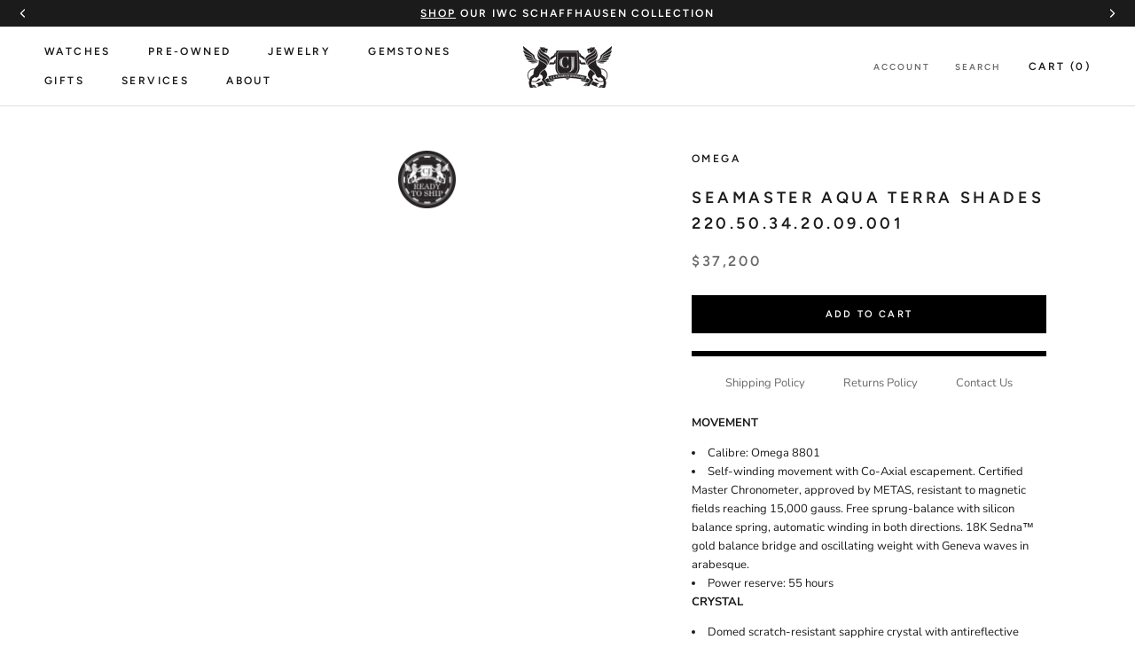

--- FILE ---
content_type: text/html; charset=utf-8
request_url: https://www.cjcharles.com/products/seamaster-aqua-terra-shades-220-50-34-20-09-001
body_size: 58226
content:
<!doctype html>

<html class="no-js" lang="en">
  <head>
<script src="https://sapi.negate.io/script/jPHnMA50OQHJt6OD4pax2A==?shop=cj-charles-jewelers.myshopify.com"></script>
    <meta charset="utf-8">
    <meta http-equiv="X-UA-Compatible" content="IE=edge,chrome=1">
    <meta
      name="viewport"
      content="width=device-width, initial-scale=1.0, height=device-height, minimum-scale=1.0, maximum-scale=1.0"
    >
    <meta name="theme-color" content="">
    <meta name="google-site-verification" content="OvgCIbXtAAcNUNHJzB_Vqa923ctu6DplURmni7r7wGg" />

  <style>
      section.pdm-category-carousel {
          display: none;
      }
  </style>

    <title>
      Seamaster Aqua Terra Shades 220.50.34.20.09.001
      
      
       &ndash; CJ Charles Jewelers
    </title>
      

  

  
    
  
    
  
    
  
    
  
    
  
    
  
    
  
    
  
    
  
    
  
    
  
    
  
    
  
    
  
    
  
    
  
    
  
    
  
    
  
    
  

<meta name="description" content="Unveil captivating tones with the Omega Seamaster Aqua Terra Shades (220.50.34.20.09.001). Gold and steel elegance in vibrant hues. Explore Omega!">
  <link rel="canonical" href="https://www.cjcharles.com/products/seamaster-aqua-terra-shades-220-50-34-20-09-001">


  <!-- swiper js -->
  <link rel="stylesheet" href="https://cdn.jsdelivr.net/npm/swiper@12/swiper-bundle.min.css"/><link rel="shortcut icon" href="//www.cjcharles.com/cdn/shop/files/CJ_LOGO-FAVICON2_1_96x.png?v=1737894949" type="image/png"><meta property="og:type" content="product">
  <meta property="og:title" content="Seamaster Aqua Terra Shades 220.50.34.20.09.001"><meta property="og:image" content="http://www.cjcharles.com/cdn/shop/files/22050342009001_1x_1.jpg?v=1708472250">
    <meta property="og:image:secure_url" content="https://www.cjcharles.com/cdn/shop/files/22050342009001_1x_1.jpg?v=1708472250">
    <meta property="og:image:width" content="1024">
    <meta property="og:image:height" content="1024"><meta property="product:price:amount" content="37,200.00">
  <meta property="product:price:currency" content="USD"><meta property="og:description" content="Unveil captivating tones with the Omega Seamaster Aqua Terra Shades (220.50.34.20.09.001). Gold and steel elegance in vibrant hues. Explore Omega!"><meta property="og:url" content="https://www.cjcharles.com/products/seamaster-aqua-terra-shades-220-50-34-20-09-001">
<meta property="og:site_name" content="CJ Charles Jewelers"><meta name="twitter:card" content="summary"><meta name="twitter:title" content="Seamaster Aqua Terra Shades 220.50.34.20.09.001">
  <meta name="twitter:description" content="MOVEMENT

Calibre: Omega 8801
Self-winding movement with Co-Axial escapement. Certified Master Chronometer, approved by METAS, resistant to magnetic fields reaching 15,000 gauss. Free sprung-balance with silicon balance spring, automatic winding in both directions. 18K Sedna™ gold balance bridge and oscillating weight with Geneva waves in arabesque.
Power reserve: 55 hours

CRYSTAL

Domed scratch-resistant sapphire crystal with antireflective treatment on both sides

WATER RESISTANCE

15 bar (150 metres / 500 feet)

WATCH CASE &amp;amp; DIAL

Case: Sedna™ gold
Case Diameter: 34 mm
Between lugs: 16 mm
Dial Colour: Linen

BRACELET

Material: Sedna™ gold

FEATURES

Anti-magnetic, chronometer, date, master chronometer certified, transparent caseback
">
  <meta name="twitter:image" content="https://www.cjcharles.com/cdn/shop/files/22050342009001_1x_1_600x600_crop_center.jpg?v=1708472250"><script type="text/javascript">const observer = new MutationObserver(e => { e.forEach(({ addedNodes: e }) => { e.forEach(e => { 1 === e.nodeType && "SCRIPT" === e.tagName && (e.innerHTML.includes("asyncLoad") && (e.innerHTML = e.innerHTML.replace("if(window.attachEvent)", "document.addEventListener('asyncLazyLoad',function(event){asyncLoad();});if(window.attachEvent)").replaceAll(", asyncLoad", ", function(){}")), e.innerHTML.includes("PreviewBarInjector") && (e.innerHTML = e.innerHTML.replace("DOMContentLoaded", "asyncLazyLoad")), (e.className == 'analytics') && (e.type = 'text/lazyload'),(e.src.includes("assets/storefront/features")||e.src.includes("assets/shopify_pay")||e.src.includes("connect.facebook.net"))&&(e.setAttribute("data-src", e.src), e.removeAttribute("src")))})})});observer.observe(document.documentElement,{childList:!0,subtree:!0})</script>
<script src="//cdn.shopify.com/s/files/1/0644/2975/2553/t/2/assets/option_select.js" type="text/javascript"></script>
<script src="//cdn.shopify.com/s/files/1/0644/2975/2553/t/2/assets/globo_cart_mobile.js" type="text/javascript"></script>

    <style>
  @font-face {
  font-family: Figtree;
  font-weight: 600;
  font-style: normal;
  font-display: fallback;
  src: url("//www.cjcharles.com/cdn/fonts/figtree/figtree_n6.9d1ea52bb49a0a86cfd1b0383d00f83d3fcc14de.woff2") format("woff2"),
       url("//www.cjcharles.com/cdn/fonts/figtree/figtree_n6.f0fcdea525a0e47b2ae4ab645832a8e8a96d31d3.woff") format("woff");
}

  @font-face {
  font-family: "Nunito Sans";
  font-weight: 400;
  font-style: normal;
  font-display: fallback;
  src: url("//www.cjcharles.com/cdn/fonts/nunito_sans/nunitosans_n4.0276fe080df0ca4e6a22d9cb55aed3ed5ba6b1da.woff2") format("woff2"),
       url("//www.cjcharles.com/cdn/fonts/nunito_sans/nunitosans_n4.b4964bee2f5e7fd9c3826447e73afe2baad607b7.woff") format("woff");
}


  @font-face {
  font-family: "Nunito Sans";
  font-weight: 700;
  font-style: normal;
  font-display: fallback;
  src: url("//www.cjcharles.com/cdn/fonts/nunito_sans/nunitosans_n7.25d963ed46da26098ebeab731e90d8802d989fa5.woff2") format("woff2"),
       url("//www.cjcharles.com/cdn/fonts/nunito_sans/nunitosans_n7.d32e3219b3d2ec82285d3027bd673efc61a996c8.woff") format("woff");
}

  @font-face {
  font-family: "Nunito Sans";
  font-weight: 400;
  font-style: italic;
  font-display: fallback;
  src: url("//www.cjcharles.com/cdn/fonts/nunito_sans/nunitosans_i4.6e408730afac1484cf297c30b0e67c86d17fc586.woff2") format("woff2"),
       url("//www.cjcharles.com/cdn/fonts/nunito_sans/nunitosans_i4.c9b6dcbfa43622b39a5990002775a8381942ae38.woff") format("woff");
}

  @font-face {
  font-family: "Nunito Sans";
  font-weight: 700;
  font-style: italic;
  font-display: fallback;
  src: url("//www.cjcharles.com/cdn/fonts/nunito_sans/nunitosans_i7.8c1124729eec046a321e2424b2acf328c2c12139.woff2") format("woff2"),
       url("//www.cjcharles.com/cdn/fonts/nunito_sans/nunitosans_i7.af4cda04357273e0996d21184432bcb14651a64d.woff") format("woff");
}


  :root {
    --heading-font-family : Figtree, sans-serif;
    --heading-font-weight : 600;
    --heading-font-style  : normal;

    --text-font-family : "Nunito Sans", sans-serif;
    --text-font-weight : 400;
    --text-font-style  : normal;

    --base-text-font-size   : 13px;
    --default-text-font-size: 14px;--background          : #ffffff;
    --background-rgb      : 255, 255, 255;
    --light-background    : #ffffff;
    --light-background-rgb: 255, 255, 255;
    --heading-color       : #1c1b1b;
    --text-color          : #1c1b1b;
    --text-color-rgb      : 28, 27, 27;
    --text-color-light    : #6a6a6a;
    --text-color-light-rgb: 106, 106, 106;
    --link-color          : #6a6a6a;
    --link-color-rgb      : 106, 106, 106;
    --border-color        : #dddddd;
    --border-color-rgb    : 221, 221, 221;

    --button-background    : #000000;
    --button-background-rgb: 0, 0, 0;
    --button-text-color    : #ffffff;

    --header-background       : #ffffff;
    --header-heading-color    : #1c1b1b;
    --header-light-text-color : #6a6a6a;
    --header-border-color     : #dddddd;

    --footer-background    : #ffffff;
    --footer-text-color    : #6a6a6a;
    --footer-heading-color : #1c1b1b;
    --footer-border-color  : #e9e9e9;

    --navigation-background      : #1c1b1b;
    --navigation-background-rgb  : 28, 27, 27;
    --navigation-text-color      : #ffffff;
    --navigation-text-color-light: rgba(255, 255, 255, 0.5);
    --navigation-border-color    : rgba(255, 255, 255, 0.25);

    --newsletter-popup-background     : #000000;
    --newsletter-popup-text-color     : #ffffff;
    --newsletter-popup-text-color-rgb : 255, 255, 255;

    --secondary-elements-background       : #1c1b1b;
    --secondary-elements-background-rgb   : 255, 255, 255;
    --secondary-elements-text-color       : #ffffff;
    --secondary-elements-text-color-light : rgba(255, 255, 255, 0.5);
    --secondary-elements-border-color     : rgba(255, 255, 255, 0.25);

    --product-sale-price-color    : #f94c43;
    --product-sale-price-color-rgb: 249, 76, 67;

    /* Products */

    --horizontal-spacing-four-products-per-row: 20px;
        --horizontal-spacing-two-products-per-row : 20px;

    --vertical-spacing-four-products-per-row: 40px;
        --vertical-spacing-two-products-per-row : 50px;

    /* Animation */
    --drawer-transition-timing: cubic-bezier(0.645, 0.045, 0.355, 1);
    --header-base-height: 80px; /* We set a default for browsers that do not support CSS variables */

    /* Cursors */
    --cursor-zoom-in-svg    : url(//www.cjcharles.com/cdn/shop/t/70/assets/cursor-zoom-in.svg?v=170532930330058140181758317543);
    --cursor-zoom-in-2x-svg : url(//www.cjcharles.com/cdn/shop/t/70/assets/cursor-zoom-in-2x.svg?v=56685658183649387561758317543);
  }
</style>

<script>
  // IE11 does not have support for CSS variables, so we have to polyfill them
  if (!(((window || {}).CSS || {}).supports && window.CSS.supports('(--a: 0)'))) {
    const script = document.createElement('script');
    script.type = 'text/javascript';
    script.src = 'https://cdn.jsdelivr.net/npm/css-vars-ponyfill@2';
    script.onload = function() {
      cssVars({});
    };

    document.getElementsByTagName('head')[0].appendChild(script);
  }
</script>
        <script type="text/javascript">
         window.__lo_site_id = 329617;

      (function() {
      	var wa = document.createElement('script'); wa.type = 'text/javascript'; wa.async = true;
      	wa.src = 'https://d10lpsik1i8c69.cloudfront.net/w.js';
      	var s = document.getElementsByTagName('script')[0]; s.parentNode.insertBefore(wa, s);
        })();
    </script>
    <!-- OLD Google Tag Manager -->
    
    <!-- NEW Google Tag Manager -->
<script>(function(w,d,s,l,i){w[l]=w[l]||[];w[l].push({'gtm.start':
new Date().getTime(),event:'gtm.js'});var f=d.getElementsByTagName(s)[0],
j=d.createElement(s),dl=l!='dataLayer'?'&l='+l:'';j.async=true;j.src=
'https://www.googletagmanager.com/gtm.js?id='+i+dl;f.parentNode.insertBefore(j,f);
})(window,document,'script','dataLayer','GTM-KB72S75S');</script>
<!-- End Google Tag Manager -->
    <script>window.performance && window.performance.mark && window.performance.mark('shopify.content_for_header.start');</script><meta name="google-site-verification" content="tp7qOpLJNAiSIMHxOpMgFP_78_MF0NBEVy7vKHABjc8">
<meta id="shopify-digital-wallet" name="shopify-digital-wallet" content="/7312093/digital_wallets/dialog">
<link rel="alternate" type="application/json+oembed" href="https://www.cjcharles.com/products/seamaster-aqua-terra-shades-220-50-34-20-09-001.oembed">
<script async="async" src="/checkouts/internal/preloads.js?locale=en-US"></script>
<script id="shopify-features" type="application/json">{"accessToken":"b929e8811a719bd924be812e2a238934","betas":["rich-media-storefront-analytics"],"domain":"www.cjcharles.com","predictiveSearch":true,"shopId":7312093,"locale":"en"}</script>
<script>var Shopify = Shopify || {};
Shopify.shop = "cj-charles-jewelers.myshopify.com";
Shopify.locale = "en";
Shopify.currency = {"active":"USD","rate":"1.0"};
Shopify.country = "US";
Shopify.theme = {"name":"PDM | Main theme","id":135485980806,"schema_name":"Prestige","schema_version":"4.9.2","theme_store_id":null,"role":"main"};
Shopify.theme.handle = "null";
Shopify.theme.style = {"id":null,"handle":null};
Shopify.cdnHost = "www.cjcharles.com/cdn";
Shopify.routes = Shopify.routes || {};
Shopify.routes.root = "/";</script>
<script type="module">!function(o){(o.Shopify=o.Shopify||{}).modules=!0}(window);</script>
<script>!function(o){function n(){var o=[];function n(){o.push(Array.prototype.slice.apply(arguments))}return n.q=o,n}var t=o.Shopify=o.Shopify||{};t.loadFeatures=n(),t.autoloadFeatures=n()}(window);</script>
<script id="shop-js-analytics" type="application/json">{"pageType":"product"}</script>
<script defer="defer" async type="module" src="//www.cjcharles.com/cdn/shopifycloud/shop-js/modules/v2/client.init-shop-cart-sync_IZsNAliE.en.esm.js"></script>
<script defer="defer" async type="module" src="//www.cjcharles.com/cdn/shopifycloud/shop-js/modules/v2/chunk.common_0OUaOowp.esm.js"></script>
<script type="module">
  await import("//www.cjcharles.com/cdn/shopifycloud/shop-js/modules/v2/client.init-shop-cart-sync_IZsNAliE.en.esm.js");
await import("//www.cjcharles.com/cdn/shopifycloud/shop-js/modules/v2/chunk.common_0OUaOowp.esm.js");

  window.Shopify.SignInWithShop?.initShopCartSync?.({"fedCMEnabled":true,"windoidEnabled":true});

</script>
<script>(function() {
  var isLoaded = false;
  function asyncLoad() {
    if (isLoaded) return;
    isLoaded = true;
    var urls = ["https:\/\/www.improvedcontactform.com\/icf.js?shop=cj-charles-jewelers.myshopify.com","https:\/\/app.testimonialhub.com\/shopifyapp\/showsrstemplate.js?shop=cj-charles-jewelers.myshopify.com","https:\/\/bingshoppingtool-t2app-prod.trafficmanager.net\/uet\/tracking_script?shop=cj-charles-jewelers.myshopify.com","https:\/\/cdn-scripts.signifyd.com\/shopify\/script-tag.js?shop=cj-charles-jewelers.myshopify.com","https:\/\/cdn.shopify.com\/s\/files\/1\/0731\/2093\/t\/42\/assets\/affirmShopify.js?v=1609362941\u0026shop=cj-charles-jewelers.myshopify.com","https:\/\/d23dclunsivw3h.cloudfront.net\/redirect-app.js?shop=cj-charles-jewelers.myshopify.com","https:\/\/cdn.recovermycart.com\/scripts\/CartJS_v2.min.js?shop=cj-charles-jewelers.myshopify.com\u0026shop=cj-charles-jewelers.myshopify.com","\/\/cdn.secomapp.com\/promotionpopup\/cdn\/allshops\/cj-charles-jewelers\/1658351335.js?shop=cj-charles-jewelers.myshopify.com","https:\/\/cdn.nfcube.com\/instafeed-1f00767f13fd3d3786393477c6ec1f94.js?shop=cj-charles-jewelers.myshopify.com","https:\/\/dyuszqdfuyvqq.cloudfront.net\/packs\/mf_embed_v8.js?mf_token=52407ff9-84e0-45f9-9475-15ad7a4ea45c\u0026shop=cj-charles-jewelers.myshopify.com"];
    for (var i = 0; i < urls.length; i++) {
      var s = document.createElement('script');
      s.type = 'text/javascript';
      s.async = true;
      s.src = urls[i];
      var x = document.getElementsByTagName('script')[0];
      x.parentNode.insertBefore(s, x);
    }
  };
  if(window.attachEvent) {
    window.attachEvent('onload', asyncLoad);
  } else {
    window.addEventListener('load', asyncLoad, false);
  }
})();</script>
<script id="__st">var __st={"a":7312093,"offset":-28800,"reqid":"1217a8e3-0653-4b33-acee-f04d46bee986-1768518000","pageurl":"www.cjcharles.com\/products\/seamaster-aqua-terra-shades-220-50-34-20-09-001","u":"1a856f9ceb0c","p":"product","rtyp":"product","rid":7009011171462};</script>
<script>window.ShopifyPaypalV4VisibilityTracking = true;</script>
<script id="captcha-bootstrap">!function(){'use strict';const t='contact',e='account',n='new_comment',o=[[t,t],['blogs',n],['comments',n],[t,'customer']],c=[[e,'customer_login'],[e,'guest_login'],[e,'recover_customer_password'],[e,'create_customer']],r=t=>t.map((([t,e])=>`form[action*='/${t}']:not([data-nocaptcha='true']) input[name='form_type'][value='${e}']`)).join(','),a=t=>()=>t?[...document.querySelectorAll(t)].map((t=>t.form)):[];function s(){const t=[...o],e=r(t);return a(e)}const i='password',u='form_key',d=['recaptcha-v3-token','g-recaptcha-response','h-captcha-response',i],f=()=>{try{return window.sessionStorage}catch{return}},m='__shopify_v',_=t=>t.elements[u];function p(t,e,n=!1){try{const o=window.sessionStorage,c=JSON.parse(o.getItem(e)),{data:r}=function(t){const{data:e,action:n}=t;return t[m]||n?{data:e,action:n}:{data:t,action:n}}(c);for(const[e,n]of Object.entries(r))t.elements[e]&&(t.elements[e].value=n);n&&o.removeItem(e)}catch(o){console.error('form repopulation failed',{error:o})}}const l='form_type',E='cptcha';function T(t){t.dataset[E]=!0}const w=window,h=w.document,L='Shopify',v='ce_forms',y='captcha';let A=!1;((t,e)=>{const n=(g='f06e6c50-85a8-45c8-87d0-21a2b65856fe',I='https://cdn.shopify.com/shopifycloud/storefront-forms-hcaptcha/ce_storefront_forms_captcha_hcaptcha.v1.5.2.iife.js',D={infoText:'Protected by hCaptcha',privacyText:'Privacy',termsText:'Terms'},(t,e,n)=>{const o=w[L][v],c=o.bindForm;if(c)return c(t,g,e,D).then(n);var r;o.q.push([[t,g,e,D],n]),r=I,A||(h.body.append(Object.assign(h.createElement('script'),{id:'captcha-provider',async:!0,src:r})),A=!0)});var g,I,D;w[L]=w[L]||{},w[L][v]=w[L][v]||{},w[L][v].q=[],w[L][y]=w[L][y]||{},w[L][y].protect=function(t,e){n(t,void 0,e),T(t)},Object.freeze(w[L][y]),function(t,e,n,w,h,L){const[v,y,A,g]=function(t,e,n){const i=e?o:[],u=t?c:[],d=[...i,...u],f=r(d),m=r(i),_=r(d.filter((([t,e])=>n.includes(e))));return[a(f),a(m),a(_),s()]}(w,h,L),I=t=>{const e=t.target;return e instanceof HTMLFormElement?e:e&&e.form},D=t=>v().includes(t);t.addEventListener('submit',(t=>{const e=I(t);if(!e)return;const n=D(e)&&!e.dataset.hcaptchaBound&&!e.dataset.recaptchaBound,o=_(e),c=g().includes(e)&&(!o||!o.value);(n||c)&&t.preventDefault(),c&&!n&&(function(t){try{if(!f())return;!function(t){const e=f();if(!e)return;const n=_(t);if(!n)return;const o=n.value;o&&e.removeItem(o)}(t);const e=Array.from(Array(32),(()=>Math.random().toString(36)[2])).join('');!function(t,e){_(t)||t.append(Object.assign(document.createElement('input'),{type:'hidden',name:u})),t.elements[u].value=e}(t,e),function(t,e){const n=f();if(!n)return;const o=[...t.querySelectorAll(`input[type='${i}']`)].map((({name:t})=>t)),c=[...d,...o],r={};for(const[a,s]of new FormData(t).entries())c.includes(a)||(r[a]=s);n.setItem(e,JSON.stringify({[m]:1,action:t.action,data:r}))}(t,e)}catch(e){console.error('failed to persist form',e)}}(e),e.submit())}));const S=(t,e)=>{t&&!t.dataset[E]&&(n(t,e.some((e=>e===t))),T(t))};for(const o of['focusin','change'])t.addEventListener(o,(t=>{const e=I(t);D(e)&&S(e,y())}));const B=e.get('form_key'),M=e.get(l),P=B&&M;t.addEventListener('DOMContentLoaded',(()=>{const t=y();if(P)for(const e of t)e.elements[l].value===M&&p(e,B);[...new Set([...A(),...v().filter((t=>'true'===t.dataset.shopifyCaptcha))])].forEach((e=>S(e,t)))}))}(h,new URLSearchParams(w.location.search),n,t,e,['guest_login'])})(!0,!0)}();</script>
<script integrity="sha256-4kQ18oKyAcykRKYeNunJcIwy7WH5gtpwJnB7kiuLZ1E=" data-source-attribution="shopify.loadfeatures" defer="defer" src="//www.cjcharles.com/cdn/shopifycloud/storefront/assets/storefront/load_feature-a0a9edcb.js" crossorigin="anonymous"></script>
<script data-source-attribution="shopify.dynamic_checkout.dynamic.init">var Shopify=Shopify||{};Shopify.PaymentButton=Shopify.PaymentButton||{isStorefrontPortableWallets:!0,init:function(){window.Shopify.PaymentButton.init=function(){};var t=document.createElement("script");t.src="https://www.cjcharles.com/cdn/shopifycloud/portable-wallets/latest/portable-wallets.en.js",t.type="module",document.head.appendChild(t)}};
</script>
<script data-source-attribution="shopify.dynamic_checkout.buyer_consent">
  function portableWalletsHideBuyerConsent(e){var t=document.getElementById("shopify-buyer-consent"),n=document.getElementById("shopify-subscription-policy-button");t&&n&&(t.classList.add("hidden"),t.setAttribute("aria-hidden","true"),n.removeEventListener("click",e))}function portableWalletsShowBuyerConsent(e){var t=document.getElementById("shopify-buyer-consent"),n=document.getElementById("shopify-subscription-policy-button");t&&n&&(t.classList.remove("hidden"),t.removeAttribute("aria-hidden"),n.addEventListener("click",e))}window.Shopify?.PaymentButton&&(window.Shopify.PaymentButton.hideBuyerConsent=portableWalletsHideBuyerConsent,window.Shopify.PaymentButton.showBuyerConsent=portableWalletsShowBuyerConsent);
</script>
<script data-source-attribution="shopify.dynamic_checkout.cart.bootstrap">document.addEventListener("DOMContentLoaded",(function(){function t(){return document.querySelector("shopify-accelerated-checkout-cart, shopify-accelerated-checkout")}if(t())Shopify.PaymentButton.init();else{new MutationObserver((function(e,n){t()&&(Shopify.PaymentButton.init(),n.disconnect())})).observe(document.body,{childList:!0,subtree:!0})}}));
</script>
<link id="shopify-accelerated-checkout-styles" rel="stylesheet" media="screen" href="https://www.cjcharles.com/cdn/shopifycloud/portable-wallets/latest/accelerated-checkout-backwards-compat.css" crossorigin="anonymous">
<style id="shopify-accelerated-checkout-cart">
        #shopify-buyer-consent {
  margin-top: 1em;
  display: inline-block;
  width: 100%;
}

#shopify-buyer-consent.hidden {
  display: none;
}

#shopify-subscription-policy-button {
  background: none;
  border: none;
  padding: 0;
  text-decoration: underline;
  font-size: inherit;
  cursor: pointer;
}

#shopify-subscription-policy-button::before {
  box-shadow: none;
}

      </style>

<script>window.performance && window.performance.mark && window.performance.mark('shopify.content_for_header.end');</script> 
 <script src="//www.cjcharles.com/cdn/shop/t/70/assets/servicify-asset.js?v=9391740801321792721758317544" type="text/javascript"></script>

    

    <link rel="stylesheet" href="//www.cjcharles.com/cdn/shop/t/70/assets/theme.css?v=87803164646895114161767028328">

    

    <script
      src="https://code.jquery.com/jquery-3.4.1.js"
      integrity="sha256-WpOohJOqMqqyKL9FccASB9O0KwACQJpFTUBLTYOVvVU="
      crossorigin="anonymous"
    ></script>

    <script>
      // This allows to expose several variables to the global scope, to be used in scripts
      window.theme = {
        pageType: "product",
        moneyFormat: "\u003cspan class=money\u003e${{amount}}\u003c\/span\u003e",
        moneyWithCurrencyFormat: "\u003cspan class=money\u003e${{amount}}\u003c\/span\u003e",
        productImageSize: "square",
        searchMode: "product,article",
        showPageTransition: false,
        showElementStaggering: true,
        showImageZooming: true
      };

      window.routes = {
        rootUrl: "\/",
        cartUrl: "\/cart",
        cartAddUrl: "\/cart\/add",
        cartChangeUrl: "\/cart\/change",
        searchUrl: "\/search",
        productRecommendationsUrl: "\/recommendations\/products"
      };

      window.languages = {
        cartAddNote: "Add Order Note",
        cartEditNote: "Edit Order Note",
        productImageLoadingError: "This image could not be loaded. Please try to reload the page.",
        productFormAddToCart: "Add to cart",
        productFormUnavailable: "Unavailable",
        productFormSoldOut: "Sold Out",
        shippingEstimatorOneResult: "1 option available:",
        shippingEstimatorMoreResults: "{{count}} options available:",
        shippingEstimatorNoResults: "No shipping could be found"
      };

      window.lazySizesConfig = {
        loadHidden: false,
        hFac: 0.5,
        expFactor: 2,
        ricTimeout: 150,
        lazyClass: 'Image--lazyLoad',
        loadingClass: 'Image--lazyLoading',
        loadedClass: 'Image--lazyLoaded'
      };

      document.documentElement.className = document.documentElement.className.replace('no-js', 'js');
      document.documentElement.style.setProperty('--window-height', window.innerHeight + 'px');

      // We do a quick detection of some features (we could use Modernizr but for so little...)
      (function() {
        document.documentElement.className += ((window.CSS && window.CSS.supports('(position: sticky) or (position: -webkit-sticky)')) ? ' supports-sticky' : ' no-supports-sticky');
        document.documentElement.className += (window.matchMedia('(-moz-touch-enabled: 1), (hover: none)')).matches ? ' no-supports-hover' : ' supports-hover';
      }());
    </script>

    <script src="//www.cjcharles.com/cdn/shop/t/70/assets/vendors.min.js?v=160990318235677751601758317539"></script>
    
    <!-- <script src="https://cdn.jsdelivr.net/npm/js-cookie@rc/dist/js.cookie.min.js"></script> -->
    <!-- <script src="https://kit.fontawesome.com/848ae23b55.js" crossorigin="anonymous"></script> -->
    <!-- <script src="//www.cjcharles.com/cdn/shop/t/70/assets/lazysizes.min.js?v=174358363404432586981758317544" async></script> --><script
      src="https://cdnjs.cloudflare.com/polyfill/v3/polyfill.min.js?version=4.8.0&features=Element.prototype.closest%2Cfetch%2CElement.prototype.remove%2CElement.prototype.classList%2CArray.prototype.includes%2CArray.prototype.fill%2CObject.assign%2CCustomEvent%2CIntersectionObserver%2CIntersectionObserverEntry%2CURL"
      defer
    ></script>
    <!-- <script src="//www.cjcharles.com/cdn/shop/t/70/assets/libs.min.js?v=26178543184394469741758317545" defer></script> -->
    <script src="//www.cjcharles.com/cdn/shop/t/70/assets/theme.js?v=44055698749583729711758317538" defer></script>
    <!-- <script src="//www.cjcharles.com/cdn/shop/t/70/assets/theme.min.js?v=159491087469365284761758317538" defer></script> -->
    <!-- <script src="//www.cjcharles.com/cdn/shop/t/70/assets/custom.js?v=164978929081969990021758317544" defer></script> -->

    <script>
      (function () {
        window.onpageshow = function() {
          if (window.theme.showPageTransition) {
            var pageTransition = document.querySelector('.PageTransition');

            if (pageTransition) {
              pageTransition.style.visibility = 'visible';
              pageTransition.style.opacity = '0';
            }
          }

          // When the page is loaded from the cache, we have to reload the cart content
          document.documentElement.dispatchEvent(new CustomEvent('cart:refresh', {
            bubbles: true
          }));
        };
      })();
    </script>

    
  <script type="application/ld+json">
  {
    "@context": "http://schema.org",
    "@type": "Product",
    "offers": [{
          "@type": "Offer",
          "name": "Default Title",
          "availability":"https://schema.org/InStock",
          "price": 37200.0,
          "priceCurrency": "USD",
          "priceValidUntil": "2026-01-25","sku": "22050342009001","url": "/products/seamaster-aqua-terra-shades-220-50-34-20-09-001/products/seamaster-aqua-terra-shades-220-50-34-20-09-001?variant=40600381489286"
        }
],
    "brand": {
      "name": "Omega"
    },
    "name": "Seamaster Aqua Terra Shades 220.50.34.20.09.001",
    "description": "MOVEMENT\n\nCalibre: Omega 8801\nSelf-winding movement with Co-Axial escapement. Certified Master Chronometer, approved by METAS, resistant to magnetic fields reaching 15,000 gauss. Free sprung-balance with silicon balance spring, automatic winding in both directions. 18K Sedna™ gold balance bridge and oscillating weight with Geneva waves in arabesque.\nPower reserve: 55 hours\n\nCRYSTAL\n\nDomed scratch-resistant sapphire crystal with antireflective treatment on both sides\n\nWATER RESISTANCE\n\n15 bar (150 metres \/ 500 feet)\n\nWATCH CASE \u0026amp; DIAL\n\nCase: Sedna™ gold\nCase Diameter: 34 mm\nBetween lugs: 16 mm\nDial Colour: Linen\n\nBRACELET\n\nMaterial: Sedna™ gold\n\nFEATURES\n\nAnti-magnetic, chronometer, date, master chronometer certified, transparent caseback\n",
    "category": "Watches",
    "url": "/products/seamaster-aqua-terra-shades-220-50-34-20-09-001/products/seamaster-aqua-terra-shades-220-50-34-20-09-001",
    "sku": "22050342009001",
    "image": {
      "@type": "ImageObject",
      "url": "https://www.cjcharles.com/cdn/shop/files/22050342009001_1x_1_1024x.jpg?v=1708472250",
      "image": "https://www.cjcharles.com/cdn/shop/files/22050342009001_1x_1_1024x.jpg?v=1708472250",
      "name": "Seamaster Aqua Terra Shades 220.50.34.20.09.001",
      "width": "1024",
      "height": "1024"
    }
  }
  </script>



  <script type="application/ld+json">
  {
    "@context": "http://schema.org",
    "@type": "BreadcrumbList",
  "itemListElement": [{
      "@type": "ListItem",
      "position": 1,
      "name": "Translation missing: en.general.breadcrumb.home",
      "item": "https://www.cjcharles.com"
    },{
          "@type": "ListItem",
          "position": 2,
          "name": "Seamaster Aqua Terra Shades 220.50.34.20.09.001",
          "item": "https://www.cjcharles.com/products/seamaster-aqua-terra-shades-220-50-34-20-09-001"
        }]
  }
  </script>


    <meta name="google-site-verification" content="EayK9Wj82tf-izU9ollec5_LkeOJ-QZNhX0P8qraYUE">

    
<!-- Global site tag (gtag.js) - Google Ads: 1033338476 -->
<script async src="https://www.googletagmanager.com/gtag/js?id=AW-1033338476"></script>
<script>
window.dataLayer = window.dataLayer || [];
function gtag(){dataLayer.push(arguments);}
gtag('js', new Date());
gtag('config', 'AW-1033338476');
</script>

<script>
function gtag_report_conversion(url, type) {
    var callback = function () {
        if (typeof(url) != 'undefined') {
        window.location = url;
        }
    };

    // contactform or newsletter
    // Event snippet for Contact Us conversion page In your html page, add the snippet and call gtag_report_conversion when someone clicks on the chosen link or button.
    var sendTo = "AW-1033338476/wqM5CIbos-0BEOz83ewD";
    if( type == "newsletter" ) {
    // Event snippet for Newsletter Sign Up conversion page In your html page, add the snippet and call gtag_report_conversion when someone clicks on the chosen link or button.
    sendTo = "AW-1033338476/YT9pCOm7xO0BEOz83ewD";
    }

    gtag('event', 'conversion', {
        'send_to': sendTo,
        'event_callback': callback
    });
    
    return false;
}
  
document.addEventListener('submit', event => {
    var conversionType = event.target.getAttribute('data-form');
    conversionType && gtag_report_conversion && gtag_report_conversion(undefined, conversionType);
});
</script>


    <!-- if homepage -->

<!-- endif -->

<!-- if contact page -->

<!-- end contact page -->

<!--OnlineStore Schema-->

<script type="application/ld+json">
{
  "@context": "https://schema.org",
  "@type": "OnlineStore",
  "name": "CJ Charles Luxury Watch and Jewelry Store
",
  "description": "CJ Charles is the premier men’s and women’s luxury watch + jewelry store in the San Diego, La Jolla, and UTC area.",
  "image": "https://www.cjcharles.com/cdn/shop/files/Bands_370x230@2x.jpg?v=1660932164",
  "logo": "https://www.cjcharles.com/cdn/shop/files/wawawa_100x@2x.png?v=1614317698",
  "parentOrganization": {
    "@type": "OnlineBusiness",
    "name": "CJ Charles Jewelers",
    "url": "https://www.cjcharles.com/"
  },
  "address": {
    "@type": "PostalAddress",
    "addressCountry": "United States",
    "addressLocality": "San Diego"
  },
  "aggregateRating": {
    "@type": "AggregateRating",
    "ratingCount": 51,
    "ratingValue": 5
    },
  "foundingDate": "1986-01-01"
}
</script>

<!--End OnlineStore Schema-->

    <link rel="stylesheet" href="//www.cjcharles.com/cdn/shop/t/70/assets/sca-pp.css?v=26248894406678077071758317544">
 <script>
  
	SCAPPLive = {};
  
  SCAPPShop = {};
    
  </script>
<script src="//www.cjcharles.com/cdn/shop/t/70/assets/sca-pp-initial.js?v=166821268589598230471758317544" type="text/javascript"></script>
  

    


    <script type="text/javascript" src="https://www.bugherd.com/sidebarv2.js?apikey=oeojygrrvvcxyowxuvyjgq" async="true"></script>

    <script type="text/javascript">
    (function(c,l,a,r,i,t,y){
        c[a]=c[a]||function(){(c[a].q=c[a].q||[]).push(arguments)};
        t=l.createElement(r);t.async=1;t.src="https://www.clarity.ms/tag/"+i;
        y=l.getElementsByTagName(r)[0];y.parentNode.insertBefore(t,y);
    })(window, document, "clarity", "script", "prfoittmc2");
</script>

    <script>
    function getUTMParameter(name) {
        let urlParams = new URLSearchParams(window.location.search);
        return urlParams.get(name) || "";
    }

    function storeUTMParameters() {
        const utmParams = ["utm_source", "utm_medium", "utm_campaign", "utm_term", "utm_content"];
        let utmFound = false;

        utmParams.forEach(param => {
            let value = getUTMParameter(param);
            if (value) {
                localStorage.setItem(param, value);
                utmFound = true;
            }
        });

        // Mark the session if it's the first page visit
        if (utmFound) {
            localStorage.setItem("utm_first_page", window.location.href);
        }
    }

    function getStoredUTM(param) {
        return localStorage.getItem(param) || "";
    }

    function populateUTMFields() {
        const utmParams = ["utm_source", "utm_medium", "utm_campaign", "utm_term", "utm_content"];

        utmParams.forEach(param => {
            let field = document.querySelector(`input[name="UTM ${param.replace("utm_", "").charAt(0).toUpperCase() + param.slice(5)}"]`);
            if (field) {
                let value = getUTMParameter(param) || getStoredUTM(param);
                field.value = value;
            }
        });
    }

    document.addEventListener("DOMContentLoaded", function() {
        storeUTMParameters(); // Store UTM on first visit
        populateUTMFields(); // Populate form fields from stored UTMs
    });
</script>

  <script async  
    data-api-host="https://cro-lab.novapower.io:3100"  
    data-client-key="sdk-ezx3peVWEjtL8kkV"  
    src="https://cdn.jsdelivr.net/npm/@growthbook/growthbook/dist/bundles/auto.min.js">
  </script>

  <script type="text/javascript">
    (function(c, l, a, r, i, t, y) {
      c[a] = c[a] || function() {
        (c[a].q = c[a].q || []).push(arguments);
      };
      t = l.createElement(r);
      t.async = 1;
      t.src = "https://www.clarity.ms/tag/" + i;
      y = l.getElementsByTagName(r)[0];
      y.parentNode.insertBefore(t, y);
    })(window, document, "clarity", "script", "td8iatsjdt");
  </script>

  

  <link href="//www.cjcharles.com/cdn/shop/t/70/assets/custom.css?v=14782469716712986051768427320" rel="stylesheet" type="text/css" media="all" />

  <!-- BEGIN app block: shopify://apps/klaviyo-email-marketing-sms/blocks/klaviyo-onsite-embed/2632fe16-c075-4321-a88b-50b567f42507 -->












  <script async src="https://static.klaviyo.com/onsite/js/J3seyu/klaviyo.js?company_id=J3seyu"></script>
  <script>!function(){if(!window.klaviyo){window._klOnsite=window._klOnsite||[];try{window.klaviyo=new Proxy({},{get:function(n,i){return"push"===i?function(){var n;(n=window._klOnsite).push.apply(n,arguments)}:function(){for(var n=arguments.length,o=new Array(n),w=0;w<n;w++)o[w]=arguments[w];var t="function"==typeof o[o.length-1]?o.pop():void 0,e=new Promise((function(n){window._klOnsite.push([i].concat(o,[function(i){t&&t(i),n(i)}]))}));return e}}})}catch(n){window.klaviyo=window.klaviyo||[],window.klaviyo.push=function(){var n;(n=window._klOnsite).push.apply(n,arguments)}}}}();</script>

  
    <script id="viewed_product">
      if (item == null) {
        var _learnq = _learnq || [];

        var MetafieldReviews = null
        var MetafieldYotpoRating = null
        var MetafieldYotpoCount = null
        var MetafieldLooxRating = null
        var MetafieldLooxCount = null
        var okendoProduct = null
        var okendoProductReviewCount = null
        var okendoProductReviewAverageValue = null
        try {
          // The following fields are used for Customer Hub recently viewed in order to add reviews.
          // This information is not part of __kla_viewed. Instead, it is part of __kla_viewed_reviewed_items
          MetafieldReviews = {};
          MetafieldYotpoRating = null
          MetafieldYotpoCount = null
          MetafieldLooxRating = null
          MetafieldLooxCount = null

          okendoProduct = null
          // If the okendo metafield is not legacy, it will error, which then requires the new json formatted data
          if (okendoProduct && 'error' in okendoProduct) {
            okendoProduct = null
          }
          okendoProductReviewCount = okendoProduct ? okendoProduct.reviewCount : null
          okendoProductReviewAverageValue = okendoProduct ? okendoProduct.reviewAverageValue : null
        } catch (error) {
          console.error('Error in Klaviyo onsite reviews tracking:', error);
        }

        var item = {
          Name: "Seamaster Aqua Terra Shades 220.50.34.20.09.001",
          ProductID: 7009011171462,
          Categories: ["Buy Luxury Watches Online","High-End and Luxury Designer Watches","Legacy Collection","Luxury Automatic Watches","Luxury Gold Watches","Omega Aqua Terra","Omega Seamaster","Omega Watches","Omega Women's Watches","Rose Gold Watches","Swiss Watches","Watches Over $20,000","Women’s Fine Watches in San Diego"],
          ImageURL: "https://www.cjcharles.com/cdn/shop/files/22050342009001_1x_1_grande.jpg?v=1708472250",
          URL: "https://www.cjcharles.com/products/seamaster-aqua-terra-shades-220-50-34-20-09-001",
          Brand: "Omega",
          Price: "$37,200.00",
          Value: "37,200.00",
          CompareAtPrice: "$0.00"
        };
        _learnq.push(['track', 'Viewed Product', item]);
        _learnq.push(['trackViewedItem', {
          Title: item.Name,
          ItemId: item.ProductID,
          Categories: item.Categories,
          ImageUrl: item.ImageURL,
          Url: item.URL,
          Metadata: {
            Brand: item.Brand,
            Price: item.Price,
            Value: item.Value,
            CompareAtPrice: item.CompareAtPrice
          },
          metafields:{
            reviews: MetafieldReviews,
            yotpo:{
              rating: MetafieldYotpoRating,
              count: MetafieldYotpoCount,
            },
            loox:{
              rating: MetafieldLooxRating,
              count: MetafieldLooxCount,
            },
            okendo: {
              rating: okendoProductReviewAverageValue,
              count: okendoProductReviewCount,
            }
          }
        }]);
      }
    </script>
  




  <script>
    window.klaviyoReviewsProductDesignMode = false
  </script>







<!-- END app block --><!-- BEGIN app block: shopify://apps/blockify-fraud-filter/blocks/app_embed/2e3e0ba5-0e70-447a-9ec5-3bf76b5ef12e --> 
 
 
    <script>
        window.blockifyShopIdentifier = "cj-charles-jewelers.myshopify.com";
        window.ipBlockerMetafields = "{\"showOverlayByPass\":false,\"disableSpyExtensions\":false,\"blockUnknownBots\":false,\"activeApp\":true,\"blockByMetafield\":true,\"visitorAnalytic\":true,\"showWatermark\":true,\"token\":\"eyJhbGciOiJIUzI1NiIsInR5cCI6IkpXVCJ9.eyJpZGVudGlmaWVySWQiOiJjai1jaGFybGVzLWpld2VsZXJzLm15c2hvcGlmeS5jb20iLCJpYXQiOjE3MzM3NDgwNTd9.5a0DjYGZY53aZ8d66xNEKUqscdKf75xBqAzt5h9qcho\"}";
        window.blockifyRules = "{\"whitelist\":[],\"blacklist\":[{\"id\":301837,\"type\":\"1\",\"ipAddress\":\"2600:6c5e:59f0:1730:9992:48f6:cd41:5725\",\"criteria\":\"1\",\"priority\":\"1\"},{\"id\":301839,\"type\":\"1\",\"ipAddress\":\"68.230.25.83\",\"criteria\":\"1\",\"priority\":\"1\"},{\"id\":301840,\"type\":\"1\",\"ipAddress\":\"38.255.57.216\",\"criteria\":\"1\",\"priority\":\"1\"},{\"id\":301862,\"type\":\"1\",\"ipAddress\":\"140.141.170.11\",\"criteria\":\"1\",\"priority\":\"1\"}]}";
        window.ipblockerBlockTemplate = "{\"customCss\":\"#blockify---container{--bg-blockify: #fff;position:relative}#blockify---container::after{content:'';position:absolute;inset:0;background-repeat:no-repeat !important;background-size:cover !important;background:var(--bg-blockify);z-index:0}#blockify---container #blockify---container__inner{display:flex;flex-direction:column;align-items:center;position:relative;z-index:1}#blockify---container #blockify---container__inner #blockify-block-content{display:flex;flex-direction:column;align-items:center;text-align:center}#blockify---container #blockify---container__inner #blockify-block-content #blockify-block-superTitle{display:none !important}#blockify---container #blockify---container__inner #blockify-block-content #blockify-block-title{font-size:313%;font-weight:bold;margin-top:1em}@media only screen and (min-width: 768px) and (max-width: 1199px){#blockify---container #blockify---container__inner #blockify-block-content #blockify-block-title{font-size:188%}}@media only screen and (max-width: 767px){#blockify---container #blockify---container__inner #blockify-block-content #blockify-block-title{font-size:107%}}#blockify---container #blockify---container__inner #blockify-block-content #blockify-block-description{font-size:125%;margin:1.5em;line-height:1.5}@media only screen and (min-width: 768px) and (max-width: 1199px){#blockify---container #blockify---container__inner #blockify-block-content #blockify-block-description{font-size:88%}}@media only screen and (max-width: 767px){#blockify---container #blockify---container__inner #blockify-block-content #blockify-block-description{font-size:107%}}#blockify---container #blockify---container__inner #blockify-block-content #blockify-block-description #blockify-block-text-blink{display:none !important}#blockify---container #blockify---container__inner #blockify-logo-block-image{position:relative;width:400px;height:auto;max-height:300px}@media only screen and (max-width: 767px){#blockify---container #blockify---container__inner #blockify-logo-block-image{width:200px}}#blockify---container #blockify---container__inner #blockify-logo-block-image::before{content:'';display:block;padding-bottom:56.2%}#blockify---container #blockify---container__inner #blockify-logo-block-image img{position:absolute;top:0;left:0;width:100%;height:100%;object-fit:contain}\\n\",\"logoImage\":{\"active\":true,\"value\":\"https:\/\/storage.synctrack.io\/megamind-fraud\/assets\/default-thumbnail.png\",\"altText\":\"Red octagonal stop sign with a black hand symbol in the center, indicating a warning or prohibition\"},\"superTitle\":{\"active\":false,\"text\":\"403\",\"color\":\"#899df1\"},\"title\":{\"active\":true,\"text\":\"Access Denied\",\"color\":\"#000\"},\"description\":{\"active\":true,\"text\":\"The site owner may have set restrictions that prevent you from accessing the site. Please contact the site owner for access.\",\"color\":\"#000\"},\"background\":{\"active\":true,\"value\":\"#fff\",\"type\":\"1\",\"colorFrom\":null,\"colorTo\":null}}";

        
            window.blockifyProductCollections = [270104297606,35415937,156759163014,266517151878,266517315718,279305617542,280421662854,261920817286,264425308294,35737089,269536034950,270865662086,35739137];
        
    </script>
<link href="https://cdn.shopify.com/extensions/019bbb87-c57f-7b60-9a48-5c6384acb17d/region-restrictions-285/assets/blockify-embed.min.js" as="script" type="text/javascript" rel="preload"><link href="https://cdn.shopify.com/extensions/019bbb87-c57f-7b60-9a48-5c6384acb17d/region-restrictions-285/assets/prevent-bypass-script.min.js" as="script" type="text/javascript" rel="preload">
<script type="text/javascript">
    window.blockifyBaseUrl = 'https://fraud.blockifyapp.com/s/api';
    window.blockifyPublicUrl = 'https://fraud.blockifyapp.com/s/api/public';
    window.bucketUrl = 'https://storage.synctrack.io/megamind-fraud';
    window.storefrontApiUrl  = 'https://fraud.blockifyapp.com/p/api';
</script>
<script type="text/javascript">
  window.blockifyChecking = true;
</script>
<script id="blockifyScriptByPass" type="text/javascript" src=https://cdn.shopify.com/extensions/019bbb87-c57f-7b60-9a48-5c6384acb17d/region-restrictions-285/assets/prevent-bypass-script.min.js async></script>
<script id="blockifyScriptTag" type="text/javascript" src=https://cdn.shopify.com/extensions/019bbb87-c57f-7b60-9a48-5c6384acb17d/region-restrictions-285/assets/blockify-embed.min.js async></script>


<!-- END app block --><script src="https://cdn.shopify.com/extensions/019bb91a-52c9-7fc8-97fc-c565d3ac8f4a/digital-appointments-411/assets/embedInit.js" type="text/javascript" defer="defer"></script>
<link href="https://cdn.shopify.com/extensions/019bb91a-52c9-7fc8-97fc-c565d3ac8f4a/digital-appointments-411/assets/style.css" rel="stylesheet" type="text/css" media="all">
<link href="https://monorail-edge.shopifysvc.com" rel="dns-prefetch">
<script>(function(){if ("sendBeacon" in navigator && "performance" in window) {try {var session_token_from_headers = performance.getEntriesByType('navigation')[0].serverTiming.find(x => x.name == '_s').description;} catch {var session_token_from_headers = undefined;}var session_cookie_matches = document.cookie.match(/_shopify_s=([^;]*)/);var session_token_from_cookie = session_cookie_matches && session_cookie_matches.length === 2 ? session_cookie_matches[1] : "";var session_token = session_token_from_headers || session_token_from_cookie || "";function handle_abandonment_event(e) {var entries = performance.getEntries().filter(function(entry) {return /monorail-edge.shopifysvc.com/.test(entry.name);});if (!window.abandonment_tracked && entries.length === 0) {window.abandonment_tracked = true;var currentMs = Date.now();var navigation_start = performance.timing.navigationStart;var payload = {shop_id: 7312093,url: window.location.href,navigation_start,duration: currentMs - navigation_start,session_token,page_type: "product"};window.navigator.sendBeacon("https://monorail-edge.shopifysvc.com/v1/produce", JSON.stringify({schema_id: "online_store_buyer_site_abandonment/1.1",payload: payload,metadata: {event_created_at_ms: currentMs,event_sent_at_ms: currentMs}}));}}window.addEventListener('pagehide', handle_abandonment_event);}}());</script>
<script id="web-pixels-manager-setup">(function e(e,d,r,n,o){if(void 0===o&&(o={}),!Boolean(null===(a=null===(i=window.Shopify)||void 0===i?void 0:i.analytics)||void 0===a?void 0:a.replayQueue)){var i,a;window.Shopify=window.Shopify||{};var t=window.Shopify;t.analytics=t.analytics||{};var s=t.analytics;s.replayQueue=[],s.publish=function(e,d,r){return s.replayQueue.push([e,d,r]),!0};try{self.performance.mark("wpm:start")}catch(e){}var l=function(){var e={modern:/Edge?\/(1{2}[4-9]|1[2-9]\d|[2-9]\d{2}|\d{4,})\.\d+(\.\d+|)|Firefox\/(1{2}[4-9]|1[2-9]\d|[2-9]\d{2}|\d{4,})\.\d+(\.\d+|)|Chrom(ium|e)\/(9{2}|\d{3,})\.\d+(\.\d+|)|(Maci|X1{2}).+ Version\/(15\.\d+|(1[6-9]|[2-9]\d|\d{3,})\.\d+)([,.]\d+|)( \(\w+\)|)( Mobile\/\w+|) Safari\/|Chrome.+OPR\/(9{2}|\d{3,})\.\d+\.\d+|(CPU[ +]OS|iPhone[ +]OS|CPU[ +]iPhone|CPU IPhone OS|CPU iPad OS)[ +]+(15[._]\d+|(1[6-9]|[2-9]\d|\d{3,})[._]\d+)([._]\d+|)|Android:?[ /-](13[3-9]|1[4-9]\d|[2-9]\d{2}|\d{4,})(\.\d+|)(\.\d+|)|Android.+Firefox\/(13[5-9]|1[4-9]\d|[2-9]\d{2}|\d{4,})\.\d+(\.\d+|)|Android.+Chrom(ium|e)\/(13[3-9]|1[4-9]\d|[2-9]\d{2}|\d{4,})\.\d+(\.\d+|)|SamsungBrowser\/([2-9]\d|\d{3,})\.\d+/,legacy:/Edge?\/(1[6-9]|[2-9]\d|\d{3,})\.\d+(\.\d+|)|Firefox\/(5[4-9]|[6-9]\d|\d{3,})\.\d+(\.\d+|)|Chrom(ium|e)\/(5[1-9]|[6-9]\d|\d{3,})\.\d+(\.\d+|)([\d.]+$|.*Safari\/(?![\d.]+ Edge\/[\d.]+$))|(Maci|X1{2}).+ Version\/(10\.\d+|(1[1-9]|[2-9]\d|\d{3,})\.\d+)([,.]\d+|)( \(\w+\)|)( Mobile\/\w+|) Safari\/|Chrome.+OPR\/(3[89]|[4-9]\d|\d{3,})\.\d+\.\d+|(CPU[ +]OS|iPhone[ +]OS|CPU[ +]iPhone|CPU IPhone OS|CPU iPad OS)[ +]+(10[._]\d+|(1[1-9]|[2-9]\d|\d{3,})[._]\d+)([._]\d+|)|Android:?[ /-](13[3-9]|1[4-9]\d|[2-9]\d{2}|\d{4,})(\.\d+|)(\.\d+|)|Mobile Safari.+OPR\/([89]\d|\d{3,})\.\d+\.\d+|Android.+Firefox\/(13[5-9]|1[4-9]\d|[2-9]\d{2}|\d{4,})\.\d+(\.\d+|)|Android.+Chrom(ium|e)\/(13[3-9]|1[4-9]\d|[2-9]\d{2}|\d{4,})\.\d+(\.\d+|)|Android.+(UC? ?Browser|UCWEB|U3)[ /]?(15\.([5-9]|\d{2,})|(1[6-9]|[2-9]\d|\d{3,})\.\d+)\.\d+|SamsungBrowser\/(5\.\d+|([6-9]|\d{2,})\.\d+)|Android.+MQ{2}Browser\/(14(\.(9|\d{2,})|)|(1[5-9]|[2-9]\d|\d{3,})(\.\d+|))(\.\d+|)|K[Aa][Ii]OS\/(3\.\d+|([4-9]|\d{2,})\.\d+)(\.\d+|)/},d=e.modern,r=e.legacy,n=navigator.userAgent;return n.match(d)?"modern":n.match(r)?"legacy":"unknown"}(),u="modern"===l?"modern":"legacy",c=(null!=n?n:{modern:"",legacy:""})[u],f=function(e){return[e.baseUrl,"/wpm","/b",e.hashVersion,"modern"===e.buildTarget?"m":"l",".js"].join("")}({baseUrl:d,hashVersion:r,buildTarget:u}),m=function(e){var d=e.version,r=e.bundleTarget,n=e.surface,o=e.pageUrl,i=e.monorailEndpoint;return{emit:function(e){var a=e.status,t=e.errorMsg,s=(new Date).getTime(),l=JSON.stringify({metadata:{event_sent_at_ms:s},events:[{schema_id:"web_pixels_manager_load/3.1",payload:{version:d,bundle_target:r,page_url:o,status:a,surface:n,error_msg:t},metadata:{event_created_at_ms:s}}]});if(!i)return console&&console.warn&&console.warn("[Web Pixels Manager] No Monorail endpoint provided, skipping logging."),!1;try{return self.navigator.sendBeacon.bind(self.navigator)(i,l)}catch(e){}var u=new XMLHttpRequest;try{return u.open("POST",i,!0),u.setRequestHeader("Content-Type","text/plain"),u.send(l),!0}catch(e){return console&&console.warn&&console.warn("[Web Pixels Manager] Got an unhandled error while logging to Monorail."),!1}}}}({version:r,bundleTarget:l,surface:e.surface,pageUrl:self.location.href,monorailEndpoint:e.monorailEndpoint});try{o.browserTarget=l,function(e){var d=e.src,r=e.async,n=void 0===r||r,o=e.onload,i=e.onerror,a=e.sri,t=e.scriptDataAttributes,s=void 0===t?{}:t,l=document.createElement("script"),u=document.querySelector("head"),c=document.querySelector("body");if(l.async=n,l.src=d,a&&(l.integrity=a,l.crossOrigin="anonymous"),s)for(var f in s)if(Object.prototype.hasOwnProperty.call(s,f))try{l.dataset[f]=s[f]}catch(e){}if(o&&l.addEventListener("load",o),i&&l.addEventListener("error",i),u)u.appendChild(l);else{if(!c)throw new Error("Did not find a head or body element to append the script");c.appendChild(l)}}({src:f,async:!0,onload:function(){if(!function(){var e,d;return Boolean(null===(d=null===(e=window.Shopify)||void 0===e?void 0:e.analytics)||void 0===d?void 0:d.initialized)}()){var d=window.webPixelsManager.init(e)||void 0;if(d){var r=window.Shopify.analytics;r.replayQueue.forEach((function(e){var r=e[0],n=e[1],o=e[2];d.publishCustomEvent(r,n,o)})),r.replayQueue=[],r.publish=d.publishCustomEvent,r.visitor=d.visitor,r.initialized=!0}}},onerror:function(){return m.emit({status:"failed",errorMsg:"".concat(f," has failed to load")})},sri:function(e){var d=/^sha384-[A-Za-z0-9+/=]+$/;return"string"==typeof e&&d.test(e)}(c)?c:"",scriptDataAttributes:o}),m.emit({status:"loading"})}catch(e){m.emit({status:"failed",errorMsg:(null==e?void 0:e.message)||"Unknown error"})}}})({shopId: 7312093,storefrontBaseUrl: "https://www.cjcharles.com",extensionsBaseUrl: "https://extensions.shopifycdn.com/cdn/shopifycloud/web-pixels-manager",monorailEndpoint: "https://monorail-edge.shopifysvc.com/unstable/produce_batch",surface: "storefront-renderer",enabledBetaFlags: ["2dca8a86"],webPixelsConfigList: [{"id":"1258225798","configuration":"{\"ti\":\"56023490\",\"endpoint\":\"https:\/\/bat.bing.com\/action\/0\"}","eventPayloadVersion":"v1","runtimeContext":"STRICT","scriptVersion":"5ee93563fe31b11d2d65e2f09a5229dc","type":"APP","apiClientId":2997493,"privacyPurposes":["ANALYTICS","MARKETING","SALE_OF_DATA"],"dataSharingAdjustments":{"protectedCustomerApprovalScopes":["read_customer_personal_data"]}},{"id":"1133314182","configuration":"{\"accountID\":\"MMQfTs\",\"webPixelConfig\":\"eyJlbmFibGVBZGRlZFRvQ2FydEV2ZW50cyI6IHRydWV9\"}","eventPayloadVersion":"v1","runtimeContext":"STRICT","scriptVersion":"524f6c1ee37bacdca7657a665bdca589","type":"APP","apiClientId":123074,"privacyPurposes":["ANALYTICS","MARKETING"],"dataSharingAdjustments":{"protectedCustomerApprovalScopes":["read_customer_address","read_customer_email","read_customer_name","read_customer_personal_data","read_customer_phone"]}},{"id":"326992006","configuration":"{\"config\":\"{\\\"pixel_id\\\":\\\"G-PEFE60B6V5\\\",\\\"target_country\\\":\\\"US\\\",\\\"gtag_events\\\":[{\\\"type\\\":\\\"search\\\",\\\"action_label\\\":[\\\"G-PEFE60B6V5\\\",\\\"AW-1033338476\\\/ixwiCMOl07gBEOz83ewD\\\"]},{\\\"type\\\":\\\"begin_checkout\\\",\\\"action_label\\\":[\\\"G-PEFE60B6V5\\\",\\\"AW-1033338476\\\/XwbeCMCl07gBEOz83ewD\\\"]},{\\\"type\\\":\\\"view_item\\\",\\\"action_label\\\":[\\\"G-PEFE60B6V5\\\",\\\"AW-1033338476\\\/6iXqCLql07gBEOz83ewD\\\",\\\"MC-TSJ6HT2N8H\\\"]},{\\\"type\\\":\\\"purchase\\\",\\\"action_label\\\":[\\\"G-PEFE60B6V5\\\",\\\"AW-1033338476\\\/1-ukCLel07gBEOz83ewD\\\",\\\"MC-TSJ6HT2N8H\\\"]},{\\\"type\\\":\\\"page_view\\\",\\\"action_label\\\":[\\\"G-PEFE60B6V5\\\",\\\"AW-1033338476\\\/w_-PCLSl07gBEOz83ewD\\\",\\\"MC-TSJ6HT2N8H\\\"]},{\\\"type\\\":\\\"add_payment_info\\\",\\\"action_label\\\":[\\\"G-PEFE60B6V5\\\",\\\"AW-1033338476\\\/0vvpCMal07gBEOz83ewD\\\"]},{\\\"type\\\":\\\"add_to_cart\\\",\\\"action_label\\\":[\\\"G-PEFE60B6V5\\\",\\\"AW-1033338476\\\/RrSJCL2l07gBEOz83ewD\\\"]}],\\\"enable_monitoring_mode\\\":false}\"}","eventPayloadVersion":"v1","runtimeContext":"OPEN","scriptVersion":"b2a88bafab3e21179ed38636efcd8a93","type":"APP","apiClientId":1780363,"privacyPurposes":[],"dataSharingAdjustments":{"protectedCustomerApprovalScopes":["read_customer_address","read_customer_email","read_customer_name","read_customer_personal_data","read_customer_phone"]}},{"id":"148078726","configuration":"{\"pixel_id\":\"1037790003221765\",\"pixel_type\":\"facebook_pixel\",\"metaapp_system_user_token\":\"-\"}","eventPayloadVersion":"v1","runtimeContext":"OPEN","scriptVersion":"ca16bc87fe92b6042fbaa3acc2fbdaa6","type":"APP","apiClientId":2329312,"privacyPurposes":["ANALYTICS","MARKETING","SALE_OF_DATA"],"dataSharingAdjustments":{"protectedCustomerApprovalScopes":["read_customer_address","read_customer_email","read_customer_name","read_customer_personal_data","read_customer_phone"]}},{"id":"109904006","eventPayloadVersion":"1","runtimeContext":"LAX","scriptVersion":"2","type":"CUSTOM","privacyPurposes":["ANALYTICS","MARKETING","SALE_OF_DATA"],"name":"GAds Conversion Tracking"},{"id":"125141126","eventPayloadVersion":"1","runtimeContext":"LAX","scriptVersion":"2","type":"CUSTOM","privacyPurposes":["ANALYTICS","MARKETING","SALE_OF_DATA"],"name":"GTM"},{"id":"shopify-app-pixel","configuration":"{}","eventPayloadVersion":"v1","runtimeContext":"STRICT","scriptVersion":"0450","apiClientId":"shopify-pixel","type":"APP","privacyPurposes":["ANALYTICS","MARKETING"]},{"id":"shopify-custom-pixel","eventPayloadVersion":"v1","runtimeContext":"LAX","scriptVersion":"0450","apiClientId":"shopify-pixel","type":"CUSTOM","privacyPurposes":["ANALYTICS","MARKETING"]}],isMerchantRequest: false,initData: {"shop":{"name":"CJ Charles Jewelers","paymentSettings":{"currencyCode":"USD"},"myshopifyDomain":"cj-charles-jewelers.myshopify.com","countryCode":"US","storefrontUrl":"https:\/\/www.cjcharles.com"},"customer":null,"cart":null,"checkout":null,"productVariants":[{"price":{"amount":37200.0,"currencyCode":"USD"},"product":{"title":"Seamaster Aqua Terra Shades 220.50.34.20.09.001","vendor":"Omega","id":"7009011171462","untranslatedTitle":"Seamaster Aqua Terra Shades 220.50.34.20.09.001","url":"\/products\/seamaster-aqua-terra-shades-220-50-34-20-09-001","type":"Watches"},"id":"40600381489286","image":{"src":"\/\/www.cjcharles.com\/cdn\/shop\/files\/22050342009001_1x_1.jpg?v=1708472250"},"sku":"22050342009001","title":"Default Title","untranslatedTitle":"Default Title"}],"purchasingCompany":null},},"https://www.cjcharles.com/cdn","fcfee988w5aeb613cpc8e4bc33m6693e112",{"modern":"","legacy":""},{"shopId":"7312093","storefrontBaseUrl":"https:\/\/www.cjcharles.com","extensionBaseUrl":"https:\/\/extensions.shopifycdn.com\/cdn\/shopifycloud\/web-pixels-manager","surface":"storefront-renderer","enabledBetaFlags":"[\"2dca8a86\"]","isMerchantRequest":"false","hashVersion":"fcfee988w5aeb613cpc8e4bc33m6693e112","publish":"custom","events":"[[\"page_viewed\",{}],[\"product_viewed\",{\"productVariant\":{\"price\":{\"amount\":37200.0,\"currencyCode\":\"USD\"},\"product\":{\"title\":\"Seamaster Aqua Terra Shades 220.50.34.20.09.001\",\"vendor\":\"Omega\",\"id\":\"7009011171462\",\"untranslatedTitle\":\"Seamaster Aqua Terra Shades 220.50.34.20.09.001\",\"url\":\"\/products\/seamaster-aqua-terra-shades-220-50-34-20-09-001\",\"type\":\"Watches\"},\"id\":\"40600381489286\",\"image\":{\"src\":\"\/\/www.cjcharles.com\/cdn\/shop\/files\/22050342009001_1x_1.jpg?v=1708472250\"},\"sku\":\"22050342009001\",\"title\":\"Default Title\",\"untranslatedTitle\":\"Default Title\"}}]]"});</script><script>
  window.ShopifyAnalytics = window.ShopifyAnalytics || {};
  window.ShopifyAnalytics.meta = window.ShopifyAnalytics.meta || {};
  window.ShopifyAnalytics.meta.currency = 'USD';
  var meta = {"product":{"id":7009011171462,"gid":"gid:\/\/shopify\/Product\/7009011171462","vendor":"Omega","type":"Watches","handle":"seamaster-aqua-terra-shades-220-50-34-20-09-001","variants":[{"id":40600381489286,"price":3720000,"name":"Seamaster Aqua Terra Shades 220.50.34.20.09.001","public_title":null,"sku":"22050342009001"}],"remote":false},"page":{"pageType":"product","resourceType":"product","resourceId":7009011171462,"requestId":"1217a8e3-0653-4b33-acee-f04d46bee986-1768518000"}};
  for (var attr in meta) {
    window.ShopifyAnalytics.meta[attr] = meta[attr];
  }
</script>
<script class="analytics">
  (function () {
    var customDocumentWrite = function(content) {
      var jquery = null;

      if (window.jQuery) {
        jquery = window.jQuery;
      } else if (window.Checkout && window.Checkout.$) {
        jquery = window.Checkout.$;
      }

      if (jquery) {
        jquery('body').append(content);
      }
    };

    var hasLoggedConversion = function(token) {
      if (token) {
        return document.cookie.indexOf('loggedConversion=' + token) !== -1;
      }
      return false;
    }

    var setCookieIfConversion = function(token) {
      if (token) {
        var twoMonthsFromNow = new Date(Date.now());
        twoMonthsFromNow.setMonth(twoMonthsFromNow.getMonth() + 2);

        document.cookie = 'loggedConversion=' + token + '; expires=' + twoMonthsFromNow;
      }
    }

    var trekkie = window.ShopifyAnalytics.lib = window.trekkie = window.trekkie || [];
    if (trekkie.integrations) {
      return;
    }
    trekkie.methods = [
      'identify',
      'page',
      'ready',
      'track',
      'trackForm',
      'trackLink'
    ];
    trekkie.factory = function(method) {
      return function() {
        var args = Array.prototype.slice.call(arguments);
        args.unshift(method);
        trekkie.push(args);
        return trekkie;
      };
    };
    for (var i = 0; i < trekkie.methods.length; i++) {
      var key = trekkie.methods[i];
      trekkie[key] = trekkie.factory(key);
    }
    trekkie.load = function(config) {
      trekkie.config = config || {};
      trekkie.config.initialDocumentCookie = document.cookie;
      var first = document.getElementsByTagName('script')[0];
      var script = document.createElement('script');
      script.type = 'text/javascript';
      script.onerror = function(e) {
        var scriptFallback = document.createElement('script');
        scriptFallback.type = 'text/javascript';
        scriptFallback.onerror = function(error) {
                var Monorail = {
      produce: function produce(monorailDomain, schemaId, payload) {
        var currentMs = new Date().getTime();
        var event = {
          schema_id: schemaId,
          payload: payload,
          metadata: {
            event_created_at_ms: currentMs,
            event_sent_at_ms: currentMs
          }
        };
        return Monorail.sendRequest("https://" + monorailDomain + "/v1/produce", JSON.stringify(event));
      },
      sendRequest: function sendRequest(endpointUrl, payload) {
        // Try the sendBeacon API
        if (window && window.navigator && typeof window.navigator.sendBeacon === 'function' && typeof window.Blob === 'function' && !Monorail.isIos12()) {
          var blobData = new window.Blob([payload], {
            type: 'text/plain'
          });

          if (window.navigator.sendBeacon(endpointUrl, blobData)) {
            return true;
          } // sendBeacon was not successful

        } // XHR beacon

        var xhr = new XMLHttpRequest();

        try {
          xhr.open('POST', endpointUrl);
          xhr.setRequestHeader('Content-Type', 'text/plain');
          xhr.send(payload);
        } catch (e) {
          console.log(e);
        }

        return false;
      },
      isIos12: function isIos12() {
        return window.navigator.userAgent.lastIndexOf('iPhone; CPU iPhone OS 12_') !== -1 || window.navigator.userAgent.lastIndexOf('iPad; CPU OS 12_') !== -1;
      }
    };
    Monorail.produce('monorail-edge.shopifysvc.com',
      'trekkie_storefront_load_errors/1.1',
      {shop_id: 7312093,
      theme_id: 135485980806,
      app_name: "storefront",
      context_url: window.location.href,
      source_url: "//www.cjcharles.com/cdn/s/trekkie.storefront.cd680fe47e6c39ca5d5df5f0a32d569bc48c0f27.min.js"});

        };
        scriptFallback.async = true;
        scriptFallback.src = '//www.cjcharles.com/cdn/s/trekkie.storefront.cd680fe47e6c39ca5d5df5f0a32d569bc48c0f27.min.js';
        first.parentNode.insertBefore(scriptFallback, first);
      };
      script.async = true;
      script.src = '//www.cjcharles.com/cdn/s/trekkie.storefront.cd680fe47e6c39ca5d5df5f0a32d569bc48c0f27.min.js';
      first.parentNode.insertBefore(script, first);
    };
    trekkie.load(
      {"Trekkie":{"appName":"storefront","development":false,"defaultAttributes":{"shopId":7312093,"isMerchantRequest":null,"themeId":135485980806,"themeCityHash":"5199023094897434982","contentLanguage":"en","currency":"USD","eventMetadataId":"e7fe341f-0739-4a28-b65a-f93a287d1e53"},"isServerSideCookieWritingEnabled":true,"monorailRegion":"shop_domain","enabledBetaFlags":["65f19447"]},"Session Attribution":{},"S2S":{"facebookCapiEnabled":true,"source":"trekkie-storefront-renderer","apiClientId":580111}}
    );

    var loaded = false;
    trekkie.ready(function() {
      if (loaded) return;
      loaded = true;

      window.ShopifyAnalytics.lib = window.trekkie;

      var originalDocumentWrite = document.write;
      document.write = customDocumentWrite;
      try { window.ShopifyAnalytics.merchantGoogleAnalytics.call(this); } catch(error) {};
      document.write = originalDocumentWrite;

      window.ShopifyAnalytics.lib.page(null,{"pageType":"product","resourceType":"product","resourceId":7009011171462,"requestId":"1217a8e3-0653-4b33-acee-f04d46bee986-1768518000","shopifyEmitted":true});

      var match = window.location.pathname.match(/checkouts\/(.+)\/(thank_you|post_purchase)/)
      var token = match? match[1]: undefined;
      if (!hasLoggedConversion(token)) {
        setCookieIfConversion(token);
        window.ShopifyAnalytics.lib.track("Viewed Product",{"currency":"USD","variantId":40600381489286,"productId":7009011171462,"productGid":"gid:\/\/shopify\/Product\/7009011171462","name":"Seamaster Aqua Terra Shades 220.50.34.20.09.001","price":"37200.00","sku":"22050342009001","brand":"Omega","variant":null,"category":"Watches","nonInteraction":true,"remote":false},undefined,undefined,{"shopifyEmitted":true});
      window.ShopifyAnalytics.lib.track("monorail:\/\/trekkie_storefront_viewed_product\/1.1",{"currency":"USD","variantId":40600381489286,"productId":7009011171462,"productGid":"gid:\/\/shopify\/Product\/7009011171462","name":"Seamaster Aqua Terra Shades 220.50.34.20.09.001","price":"37200.00","sku":"22050342009001","brand":"Omega","variant":null,"category":"Watches","nonInteraction":true,"remote":false,"referer":"https:\/\/www.cjcharles.com\/products\/seamaster-aqua-terra-shades-220-50-34-20-09-001"});
      }
    });


        var eventsListenerScript = document.createElement('script');
        eventsListenerScript.async = true;
        eventsListenerScript.src = "//www.cjcharles.com/cdn/shopifycloud/storefront/assets/shop_events_listener-3da45d37.js";
        document.getElementsByTagName('head')[0].appendChild(eventsListenerScript);

})();</script>
  <script>
  if (!window.ga || (window.ga && typeof window.ga !== 'function')) {
    window.ga = function ga() {
      (window.ga.q = window.ga.q || []).push(arguments);
      if (window.Shopify && window.Shopify.analytics && typeof window.Shopify.analytics.publish === 'function') {
        window.Shopify.analytics.publish("ga_stub_called", {}, {sendTo: "google_osp_migration"});
      }
      console.error("Shopify's Google Analytics stub called with:", Array.from(arguments), "\nSee https://help.shopify.com/manual/promoting-marketing/pixels/pixel-migration#google for more information.");
    };
    if (window.Shopify && window.Shopify.analytics && typeof window.Shopify.analytics.publish === 'function') {
      window.Shopify.analytics.publish("ga_stub_initialized", {}, {sendTo: "google_osp_migration"});
    }
  }
</script>
<script
  defer
  src="https://www.cjcharles.com/cdn/shopifycloud/perf-kit/shopify-perf-kit-3.0.3.min.js"
  data-application="storefront-renderer"
  data-shop-id="7312093"
  data-render-region="gcp-us-central1"
  data-page-type="product"
  data-theme-instance-id="135485980806"
  data-theme-name="Prestige"
  data-theme-version="4.9.2"
  data-monorail-region="shop_domain"
  data-resource-timing-sampling-rate="10"
  data-shs="true"
  data-shs-beacon="true"
  data-shs-export-with-fetch="true"
  data-shs-logs-sample-rate="1"
  data-shs-beacon-endpoint="https://www.cjcharles.com/api/collect"
></script>
</head><body class="prestige--v4 features--heading-small features--heading-uppercase features--show-price-on-hover features--show-button-transition features--show-image-zooming features--show-element-staggering template--  template-product page--" data-shop-our-collections="false" data-benefits-highlights="false" data-plp-info-card="false">
    <style>
  #klaviyo-bis-modal__wrapper {
    display: none;
    position: fixed;
    Z-INDEX: 9999999999;
    width: 100%;
    height: 100%;
    background: rgba(0, 0, 0, 0.65);
  }
  #klaviyo-bis-modal {
    position: absolute;
    top: 20%;
    left: 50%;
    transform: translateX(-50%) translateY(-20%);
    width: 100%;
  }
  #container {
    background: #fff;
  }
  .close {
    -webkit-appearance: none;
    padding: 0;
    cursor: pointer;
    background: 0 0;
    border: 0;
    position: absolute;
    top: 7px;
    right: 15px;
    font-size: 30px;
    font-weight: 700;
    line-height: 1;
    color: #ccc;
    text-shadow: 0 1px 0 #fff;
  }
  .modal-title {
    margin: 0;
    font-size: 24px;
    line-height: 1.5;
  }
  .form-group,
  .form-group input{
    margin-bottom: 15px;
  }
  .input-lg {
    font-size: 14px !important;
    height: 46px !important;
    padding: 10px 16px !important;
    line-height: 1.3333333 !important;
  }
  .input-lg::placeholder {
    color: #ccc;
  }
  .form-control {
    display: block;
    width: 100%;
    height: 34px;
    padding: 6px 12px;
    font-size: 14px;
    line-height: 1.5;
    color: #222;
    background-color: #fff;
    background-image: none;
    border: 1px solid #ccc;
    border-radius: 2px;
    box-shadow: inset 0 1px 1px rgb(0 0 0 / 8%);
    transition: border-color ease-in-out .15s,box-shadow ease-in-out .15s;
  }
  .submit-container {
    margin-top: 20px;
  }
  .alert {
    padding: 6px 11px;
    font-size: 13px;
    margin: 15px 0;
    border: 1px solid transparent;
    border-radius: 2px;
  }
  .alert-success {
    background-color: #d3efcd;
    border-color: #d3efcd;
    color: #1B9500;
  }
  .alert-danger {
    color: #C72E2F;
    background-color: #fcd6d7;
    border-color: #fcd6d7;
  }
  .completed_message, .error_message {
    display: none;
  }
  #container {
    padding: 12px 18px 40px 18px;
  }
  @media only screen and (min-width: 500px) {
    #klaviyo-bis-modal {
      max-width: 460px;
      margin: auto;
    }
    #container {
      border-radius: 3px;
      padding: 30px 40px;
    }
  }
</style>
<div id="klaviyo-bis-modal__wrapper">
  <div id="klaviyo-bis-modal">
    <div class="" id="container">
      <button type="button" class="close klaviyo-bis-close" data-dismiss="modal">×</button>
      <h3 class="modal-title">
        <center>Seamaster Aqua Terra Shades 220.50.34.20.09.001</center>
      </h3>
      <p></p>
      <center>Register to receive a notification when this item or a similar item comes back in stock.</center>
      <p></p>
      <form action="#" id="bis-form" class="form-horizontal clearfix">
        <div class="form-group">
          <div id="variant_select" class="col-sm-12" style="display: none;">
            <input type="hidden" id="product" value="7009011171462">
            <input type="hidden" id="product-variant" value="40600381489286">
          </div>
        </div>
        <div class="form-group">
          <div class="col-sm-12">
            <input type="email" id="email" placeholder="Email" class="form-control input-lg" value="" required>
            <input type="text" id="phone_number" placeholder="Phone e.g. +13239169023" class="form-control input-lg" value="" required>
          </div>
        </div>
        <div class="control-group clearfix submit-container">
          <button type="submit" class="Button Button--primary Button--full klaviyo-bis-modal-btn btn btn-success btn-lg col-xs-12">
            <span style="font-weight: 600;letter-spacing: 1px;font-size: 11px;">NOTIFY ME WHEN AVAILABLE</span>
          </button>
        </div>
        <div id="error_message" class="error_message alert alert-danger"></div>
        <div id="completed_message" class="completed_message alert alert-success">You're in! We'll let you know when it's back. <a href="#" class="klaviyo-bis-close">Close</a>
        </div>
      </form>
      <p class="small-print"></p>
    </div>
  </div>
</div>
<script>
  $('#bis-form').submit(function(e) {
    e.preventDefault();
    $.ajax({
      type: "POST",
      url: "https://a.klaviyo.com/onsite/components/back-in-stock/subscribe",
      data: {
          a: "J3seyu", // Klaviyo account public token
          email: $('#email').val(), // Email address entered in form
          variant: 40600381489286, // ID of the out of stock product variant about which customer wants to be notified.
          platform: "shopify"
      },
      success: function(response){
        console.log(response);
        if(response.success) {
          $('#completed_message').show();
          const options = {
            method: 'POST',
            headers: {Accept: 'text/html', 'Content-Type': 'application/x-www-form-urlencoded'},
            body: new URLSearchParams({
              data: '{"token": "J3seyu","properties": {"$email":"'+response.email+'","$phone_number":"'+$('#phone_number').val()+'"},"platform": "shopify"}'
            })
          };
          
          fetch('https://a.klaviyo.com/api/identify', options)
            .then(response => response.json())
            .then(response => {
              if(response == 1) {
                console.log('true');
              }
            })
            .catch(err => console.error(err));
        } else {
          $('#error_message').text('Something went wrong. Please try again.');
          $('#error_message').show();
        }
      }
    })
  })
</script>
    <!-- OLD Google Tag Manager (noscript) -->
    

    <!-- NEW Google Tag Manager (noscript) -->
<noscript><iframe src="https://www.googletagmanager.com/ns.html?id=GTM-KB72S75S"
height="0" width="0" style="display:none;visibility:hidden"></iframe></noscript>
<!-- End Google Tag Manager (noscript) -->
    
    <a class="PageSkipLink u-visually-hidden" href="#main">Skip to content</a>
    <span class="LoadingBar"></span>
    <div class="PageOverlay"></div>

    <div id="shopify-section-popup" class="shopify-section"></div>
    <div id="shopify-section-sidebar-menu" class="shopify-section"><section id="sidebar-menu" class="SidebarMenu Drawer Drawer--small Drawer--fromLeft" aria-hidden="true" data-section-id="sidebar-menu" data-section-type="sidebar-menu">
    <header class="Drawer__Header" data-drawer-animated-left>
      <button class="Drawer__Close Icon-Wrapper--clickable" data-action="close-drawer" data-drawer-id="sidebar-menu" aria-label="Close navigation"><svg class="Icon Icon--close" role="presentation" viewBox="0 0 16 14">
      <path d="M15 0L1 14m14 0L1 0" stroke="currentColor" fill="none" fill-rule="evenodd"></path>
    </svg></button>
    </header>

    <div class="Drawer__Content">
      <div class="Drawer__Main" data-drawer-animated-left data-scrollable>
        <div class="Drawer__Container">
          <nav class="SidebarMenu__Nav SidebarMenu__Nav--primary" aria-label="Sidebar navigation"><div class="Collapsible"><button class="Collapsible__Button Heading u-h6" data-action="toggle-collapsible" aria-expanded="false">Watches<span class="Collapsible__Plus"></span>
                  </button>

                  <div class="Collapsible__Inner">
                    <div class="Collapsible__Content"><div class="Collapsible"><button class="Collapsible__Button Heading Text--subdued Link--primary u-h7" data-action="toggle-collapsible" aria-expanded="false">Brands<span class="Collapsible__Plus"></span>
                            </button>

                            <div class="Collapsible__Inner">
                              <div class="Collapsible__Content">
                                <ul class="Linklist Linklist--bordered Linklist--spacingLoose"><li class="Linklist__Item">
                                      <a href="/collections/breitling" class="Text--subdued Link Link--primary">Breitling</a>
                                    </li><li class="Linklist__Item">
                                      <a href="/collections/cartier" class="Text--subdued Link Link--primary">Cartier</a>
                                    </li><li class="Linklist__Item">
                                      <a href="/collections/chopard-watches" class="Text--subdued Link Link--primary">Chopard</a>
                                    </li><li class="Linklist__Item">
                                      <a href="/collections/iwc-watches" class="Text--subdued Link Link--primary">IWC Schaffhausen</a>
                                    </li><li class="Linklist__Item">
                                      <a href="/collections/jaeger-lecoultre" class="Text--subdued Link Link--primary">Jaeger-LeCoultre</a>
                                    </li><li class="Linklist__Item">
                                      <a href="/collections/montblanc" class="Text--subdued Link Link--primary">Montblanc</a>
                                    </li><li class="Linklist__Item">
                                      <a href="/collections/nomos-glashutte" class="Text--subdued Link Link--primary">NOMOS Glashütte</a>
                                    </li><li class="Linklist__Item">
                                      <a href="/collections/omega" class="Text--subdued Link Link--primary">OMEGA</a>
                                    </li><li class="Linklist__Item">
                                      <a href="/collections/panerai" class="Text--subdued Link Link--primary">Panerai</a>
                                    </li><li class="Linklist__Item">
                                      <a href="/collections/in-stock" class="Text--subdued Link Link--primary">In Stock</a>
                                    </li><li class="Linklist__Item">
                                      <a href="/collections/watches" class="Text--subdued Link Link--primary">VIEW ALL</a>
                                    </li><li class="Linklist__Item">
                                      <a href="https://www.cjcharles.com/collections/watches-and-wonders-2025" class="Text--subdued Link Link--primary">Watches and Wonders 2025</a>
                                    </li></ul>
                              </div>
                            </div></div><div class="Collapsible"><button class="Collapsible__Button Heading Text--subdued Link--primary u-h7" data-action="toggle-collapsible" aria-expanded="false">Featured<span class="Collapsible__Plus"></span>
                            </button>

                            <div class="Collapsible__Inner">
                              <div class="Collapsible__Content">
                                <ul class="Linklist Linklist--bordered Linklist--spacingLoose"><li class="Linklist__Item">
                                      <a href="/collections/chronographs-watches" class="Text--subdued Link Link--primary">Chronograph</a>
                                    </li><li class="Linklist__Item">
                                      <a href="/collections/tourbillon-watches" class="Text--subdued Link Link--primary">Tourbillon</a>
                                    </li><li class="Linklist__Item">
                                      <a href="/collections/gmt-watches" class="Text--subdued Link Link--primary">GMT</a>
                                    </li><li class="Linklist__Item">
                                      <a href="/collections/perpetual-calendars-watches" class="Text--subdued Link Link--primary">Perpetual Calendar</a>
                                    </li><li class="Linklist__Item">
                                      <a href="/collections/automatic-movement-watches" class="Text--subdued Link Link--primary">Automatic</a>
                                    </li><li class="Linklist__Item">
                                      <a href="/collections/hand-wound-watches" class="Text--subdued Link Link--primary">Hand-Wound</a>
                                    </li><li class="Linklist__Item">
                                      <a href="/collections/quartz-watches" class="Text--subdued Link Link--primary">Quartz</a>
                                    </li><li class="Linklist__Item">
                                      <a href="#" class="Text--subdued Link Link--primary">Case Metals</a>
                                    </li><li class="Linklist__Item">
                                      <a href="/collections/titanium-watches" class="Text--subdued Link Link--primary">Titanium</a>
                                    </li><li class="Linklist__Item">
                                      <a href="/collections/gold-watches" class="Text--subdued Link Link--primary">Gold </a>
                                    </li></ul>
                              </div>
                            </div></div></div>
                  </div></div><div class="Collapsible"><button class="Collapsible__Button Heading u-h6" data-action="toggle-collapsible" aria-expanded="false">Pre-Owned<span class="Collapsible__Plus"></span>
                  </button>

                  <div class="Collapsible__Inner">
                    <div class="Collapsible__Content"><div class="Collapsible"><button class="Collapsible__Button Heading Text--subdued Link--primary u-h7" data-action="toggle-collapsible" aria-expanded="false">Brands<span class="Collapsible__Plus"></span>
                            </button>

                            <div class="Collapsible__Inner">
                              <div class="Collapsible__Content">
                                <ul class="Linklist Linklist--bordered Linklist--spacingLoose"><li class="Linklist__Item">
                                      <a href="/collections/audemars-piguet-preowned" class="Text--subdued Link Link--primary">Audemars Piguet</a>
                                    </li><li class="Linklist__Item">
                                      <a href="/collections/breitling-preowned" class="Text--subdued Link Link--primary">Breitling</a>
                                    </li><li class="Linklist__Item">
                                      <a href="/collections/used-cartier" class="Text--subdued Link Link--primary">Cartier</a>
                                    </li><li class="Linklist__Item">
                                      <a href="/collections/used-iwc" class="Text--subdued Link Link--primary">IWC Schaffhausen</a>
                                    </li><li class="Linklist__Item">
                                      <a href="/collections/used-jaeger-lecoultre" class="Text--subdued Link Link--primary">Jaeger Le-Coultre</a>
                                    </li><li class="Linklist__Item">
                                      <a href="/collections/used-omega" class="Text--subdued Link Link--primary">Omega</a>
                                    </li><li class="Linklist__Item">
                                      <a href="/collections/used-panerai" class="Text--subdued Link Link--primary">Panerai</a>
                                    </li><li class="Linklist__Item">
                                      <a href="/collections/pre-owned-patek-philippe-watches" class="Text--subdued Link Link--primary">Patek Philippe</a>
                                    </li><li class="Linklist__Item">
                                      <a href="/collections/preowned-rolex-watches" class="Text--subdued Link Link--primary">Rolex</a>
                                    </li><li class="Linklist__Item">
                                      <a href="/collections/preowned-vacheron" class="Text--subdued Link Link--primary">Vacheron Constantin</a>
                                    </li><li class="Linklist__Item">
                                      <a href="/collections/pre-owned-watches" class="Text--subdued Link Link--primary">VIEW ALL</a>
                                    </li></ul>
                              </div>
                            </div></div></div>
                  </div></div><div class="Collapsible"><button class="Collapsible__Button Heading u-h6" data-action="toggle-collapsible" aria-expanded="false">Jewelry<span class="Collapsible__Plus"></span>
                  </button>

                  <div class="Collapsible__Inner">
                    <div class="Collapsible__Content"><div class="Collapsible"><a href="/collections/bracelets" class="Collapsible__Button Heading Text--subdued Link Link--primary u-h7">Bracelets</a></div><div class="Collapsible"><a href="/collections/luxury-rings" class="Collapsible__Button Heading Text--subdued Link Link--primary u-h7">Rings</a></div><div class="Collapsible"><a href="/collections/necklaces" class="Collapsible__Button Heading Text--subdued Link Link--primary u-h7">Necklaces</a></div><div class="Collapsible"><a href="/collections/earrings" class="Collapsible__Button Heading Text--subdued Link Link--primary u-h7">Earrings</a></div><div class="Collapsible"><a href="/collections/engagement-rings-1" class="Collapsible__Button Heading Text--subdued Link Link--primary u-h7">Engagement Rings</a></div><div class="Collapsible"><a href="/collections/womens-wedding-bands" class="Collapsible__Button Heading Text--subdued Link Link--primary u-h7">Wedding Bands</a></div><div class="Collapsible"><a href="/collections/estate-jewelry-1" class="Collapsible__Button Heading Text--subdued Link Link--primary u-h7">Estate Jewelry</a></div><div class="Collapsible"><a href="/collections/riviera" class="Collapsible__Button Heading Text--subdued Link Link--primary u-h7">Rivière Collection</a></div><div class="Collapsible"><a href="/collections/chopard-jewelry" class="Collapsible__Button Heading Text--subdued Link Link--primary u-h7">Chopard</a></div><div class="Collapsible"><a href="/collections/womens-jewelry" class="Collapsible__Button Heading Text--subdued Link Link--primary u-h7">VIEW ALL</a></div></div>
                  </div></div><div class="Collapsible"><button class="Collapsible__Button Heading u-h6" data-action="toggle-collapsible" aria-expanded="false">Gemstones<span class="Collapsible__Plus"></span>
                  </button>

                  <div class="Collapsible__Inner">
                    <div class="Collapsible__Content"><div class="Collapsible"><a href="/collections/diamonds" class="Collapsible__Button Heading Text--subdued Link Link--primary u-h7">Diamonds</a></div><div class="Collapsible"><a href="/collections/fancy-color-diamonds" class="Collapsible__Button Heading Text--subdued Link Link--primary u-h7">Fancy Color Diamonds</a></div><div class="Collapsible"><a href="/collections/sapphire" class="Collapsible__Button Heading Text--subdued Link Link--primary u-h7">Sapphires </a></div><div class="Collapsible"><a href="/collections/ruby" class="Collapsible__Button Heading Text--subdued Link Link--primary u-h7">Rubies </a></div><div class="Collapsible"><a href="/collections/emerald" class="Collapsible__Button Heading Text--subdued Link Link--primary u-h7">Emeralds</a></div><div class="Collapsible"><a href="/collections/gemstone" class="Collapsible__Button Heading Text--subdued Link Link--primary u-h7">VIEW ALL</a></div></div>
                  </div></div><div class="Collapsible"><button class="Collapsible__Button Heading u-h6" data-action="toggle-collapsible" aria-expanded="false">Gifts<span class="Collapsible__Plus"></span>
                  </button>

                  <div class="Collapsible__Inner">
                    <div class="Collapsible__Content"><div class="Collapsible"><a href="/collections/baccarat-crystal" class="Collapsible__Button Heading Text--subdued Link Link--primary u-h7"> Baccarat Fine Crystal</a></div><div class="Collapsible"><a href="/collections/clocks" class="Collapsible__Button Heading Text--subdued Link Link--primary u-h7">Clocks</a></div><div class="Collapsible"><a href="/collections/cufflinks" class="Collapsible__Button Heading Text--subdued Link Link--primary u-h7">Cufflinks</a></div><div class="Collapsible"><a href="/collections/montblanc-writing-instruments" class="Collapsible__Button Heading Text--subdued Link Link--primary u-h7">Montblanc Pens </a></div><div class="Collapsible"><a href="/collections/gift-ideas-under-5-000" class="Collapsible__Button Heading Text--subdued Link Link--primary u-h7">Gift Ideas Under $5,000</a></div><div class="Collapsible"><a href="/collections/gift-ideas-under-10-000" class="Collapsible__Button Heading Text--subdued Link Link--primary u-h7">Gift Ideas Under $10,000</a></div><div class="Collapsible"><a href="/collections/gifts" class="Collapsible__Button Heading Text--subdued Link Link--primary u-h7">VIEW ALL</a></div></div>
                  </div></div><div class="Collapsible"><button class="Collapsible__Button Heading u-h6" data-action="toggle-collapsible" aria-expanded="false">Services<span class="Collapsible__Plus"></span>
                  </button>

                  <div class="Collapsible__Inner">
                    <div class="Collapsible__Content"><div class="Collapsible"><a href="/pages/sell-rolex-watch-san-diego-rolex-watch-buyer" class="Collapsible__Button Heading Text--subdued Link Link--primary u-h7">Sell Your Rolex</a></div><div class="Collapsible"><a href="/pages/jewelry" class="Collapsible__Button Heading Text--subdued Link Link--primary u-h7">Sell Your Jewelry</a></div><div class="Collapsible"><a href="/pages/watch-repair" class="Collapsible__Button Heading Text--subdued Link Link--primary u-h7">Watch Repair Form</a></div></div>
                  </div></div><div class="Collapsible"><button class="Collapsible__Button Heading u-h6" data-action="toggle-collapsible" aria-expanded="false">About<span class="Collapsible__Plus"></span>
                  </button>

                  <div class="Collapsible__Inner">
                    <div class="Collapsible__Content"><div class="Collapsible"><button class="Collapsible__Button Heading Text--subdued Link--primary u-h7" data-action="toggle-collapsible" aria-expanded="false">About<span class="Collapsible__Plus"></span>
                            </button>

                            <div class="Collapsible__Inner">
                              <div class="Collapsible__Content">
                                <ul class="Linklist Linklist--bordered Linklist--spacingLoose"><li class="Linklist__Item">
                                      <a href="/pages/about-us" class="Text--subdued Link Link--primary">About Us</a>
                                    </li><li class="Linklist__Item">
                                      <a href="/pages/cj-charles-video-gallery" class="Text--subdued Link Link--primary">Video Gallery</a>
                                    </li><li class="Linklist__Item">
                                      <a href="/blogs/cj-charles-jewelers" class="Text--subdued Link Link--primary">Blog</a>
                                    </li><li class="Linklist__Item">
                                      <a href="/pages/press" class="Text--subdued Link Link--primary">Press</a>
                                    </li><li class="Linklist__Item">
                                      <a href="/pages/contact-us" class="Text--subdued Link Link--primary">Contact</a>
                                    </li></ul>
                              </div>
                            </div></div><div class="Collapsible"><button class="Collapsible__Button Heading Text--subdued Link--primary u-h7" data-action="toggle-collapsible" aria-expanded="false">Locations<span class="Collapsible__Plus"></span>
                            </button>

                            <div class="Collapsible__Inner">
                              <div class="Collapsible__Content">
                                <ul class="Linklist Linklist--bordered Linklist--spacingLoose"><li class="Linklist__Item">
                                      <a href="/pages/locations" class="Text--subdued Link Link--primary">IWC Boutique</a>
                                    </li><li class="Linklist__Item">
                                      <a href="/pages/cj-charles-la-jolla-boutique-location" class="Text--subdued Link Link--primary">La Jolla Boutique</a>
                                    </li><li class="Linklist__Item">
                                      <a href="/pages/panerai-boutique-location" class="Text--subdued Link Link--primary">Panerai Boutique</a>
                                    </li><li class="Linklist__Item">
                                      <a href="/pages/cj-charles-utc-boutique-location" class="Text--subdued Link Link--primary">UTC Mall Boutique</a>
                                    </li><li class="Linklist__Item">
                                      <a href="/pages/omega-boutique-la-jolla" class="Text--subdued Link Link--primary">Omega Boutique La Jolla</a>
                                    </li><li class="Linklist__Item">
                                      <a href="/pages/cj-charles-lux" class="Text--subdued Link Link--primary">CJ Charles Lux</a>
                                    </li><li class="Linklist__Item">
                                      <a href="/pages/jaeger-lecoultre-boutique-la-jolla" class="Text--subdued Link Link--primary">Jaeger-LeCoultre Boutique La Jolla</a>
                                    </li></ul>
                              </div>
                            </div></div></div>
                  </div></div></nav><nav class="SidebarMenu__Nav SidebarMenu__Nav--secondary">
            <ul class="Linklist Linklist--spacingLoose"><li class="Linklist__Item">
                  <a href="/account" class="Text--subdued Link Link--primary">Account</a>
                </li></ul>
          </nav>
        </div>
      </div><aside class="Drawer__Footer" data-drawer-animated-bottom><ul class="SidebarMenu__Social HorizontalList HorizontalList--spacingFill">
    <li class="HorizontalList__Item">
      <a href="https://www.facebook.com/CJCharlesJeweler" class="Link Link--primary" target="_blank" rel="noopener" aria-label="Facebook">
        <span class="Icon-Wrapper--clickable"><svg class="Icon Icon--facebook" viewBox="0 0 9 17">
      <path d="M5.842 17V9.246h2.653l.398-3.023h-3.05v-1.93c0-.874.246-1.47 1.526-1.47H9V.118C8.718.082 7.75 0 6.623 0 4.27 0 2.66 1.408 2.66 3.994v2.23H0v3.022h2.66V17h3.182z"></path>
    </svg></span>
      </a>
    </li>

    
<li class="HorizontalList__Item">
      <a href="https://twitter.com/cjcharles" class="Link Link--primary" target="_blank" rel="noopener" aria-label="Twitter">
        <span class="Icon-Wrapper--clickable"><svg class="Icon Icon--twitter" role="presentation" viewBox="0 0 32 26">
      <path d="M32 3.077c-1.1748.525-2.4433.8748-3.768 1.031 1.356-.8123 2.3932-2.0995 2.887-3.6305-1.2686.7498-2.6746 1.2997-4.168 1.5934C25.751.796 24.045.0025 22.158.0025c-3.6242 0-6.561 2.937-6.561 6.5612 0 .5124.0562 1.0123.1686 1.4935C10.3104 7.7822 5.474 5.1702 2.237 1.196c-.5624.9687-.8873 2.0997-.8873 3.2994 0 2.2746 1.156 4.2867 2.9182 5.4615-1.075-.0314-2.0872-.3313-2.9745-.8187v.0812c0 3.1806 2.262 5.8363 5.2677 6.4362-.55.15-1.131.2312-1.731.2312-.4248 0-.831-.0438-1.2372-.1188.8374 2.6057 3.262 4.5054 6.13 4.5616-2.2495 1.7622-5.074 2.812-8.1546 2.812-.531 0-1.0498-.0313-1.5684-.0938 2.912 1.8684 6.3613 2.9494 10.0668 2.9494 12.0726 0 18.6776-10.0043 18.6776-18.6776 0-.2874-.0063-.5686-.0188-.8498C30.0066 5.5514 31.119 4.3954 32 3.077z"></path>
    </svg></span>
      </a>
    </li>

    
<li class="HorizontalList__Item">
      <a href="https://instagram.com/cjcharlesjewelers/" class="Link Link--primary" target="_blank" rel="noopener" aria-label="Instagram">
        <span class="Icon-Wrapper--clickable"><svg class="Icon Icon--instagram" role="presentation" viewBox="0 0 32 32">
      <path d="M15.994 2.886c4.273 0 4.775.019 6.464.095 1.562.07 2.406.33 2.971.552.749.292 1.283.635 1.841 1.194s.908 1.092 1.194 1.841c.216.565.483 1.41.552 2.971.076 1.689.095 2.19.095 6.464s-.019 4.775-.095 6.464c-.07 1.562-.33 2.406-.552 2.971-.292.749-.635 1.283-1.194 1.841s-1.092.908-1.841 1.194c-.565.216-1.41.483-2.971.552-1.689.076-2.19.095-6.464.095s-4.775-.019-6.464-.095c-1.562-.07-2.406-.33-2.971-.552-.749-.292-1.283-.635-1.841-1.194s-.908-1.092-1.194-1.841c-.216-.565-.483-1.41-.552-2.971-.076-1.689-.095-2.19-.095-6.464s.019-4.775.095-6.464c.07-1.562.33-2.406.552-2.971.292-.749.635-1.283 1.194-1.841s1.092-.908 1.841-1.194c.565-.216 1.41-.483 2.971-.552 1.689-.083 2.19-.095 6.464-.095zm0-2.883c-4.343 0-4.889.019-6.597.095-1.702.076-2.864.349-3.879.743-1.054.406-1.943.959-2.832 1.848S1.251 4.473.838 5.521C.444 6.537.171 7.699.095 9.407.019 11.109 0 11.655 0 15.997s.019 4.889.095 6.597c.076 1.702.349 2.864.743 3.886.406 1.054.959 1.943 1.848 2.832s1.784 1.435 2.832 1.848c1.016.394 2.178.667 3.886.743s2.248.095 6.597.095 4.889-.019 6.597-.095c1.702-.076 2.864-.349 3.886-.743 1.054-.406 1.943-.959 2.832-1.848s1.435-1.784 1.848-2.832c.394-1.016.667-2.178.743-3.886s.095-2.248.095-6.597-.019-4.889-.095-6.597c-.076-1.702-.349-2.864-.743-3.886-.406-1.054-.959-1.943-1.848-2.832S27.532 1.247 26.484.834C25.468.44 24.306.167 22.598.091c-1.714-.07-2.26-.089-6.603-.089zm0 7.778c-4.533 0-8.216 3.676-8.216 8.216s3.683 8.216 8.216 8.216 8.216-3.683 8.216-8.216-3.683-8.216-8.216-8.216zm0 13.549c-2.946 0-5.333-2.387-5.333-5.333s2.387-5.333 5.333-5.333 5.333 2.387 5.333 5.333-2.387 5.333-5.333 5.333zM26.451 7.457c0 1.059-.858 1.917-1.917 1.917s-1.917-.858-1.917-1.917c0-1.059.858-1.917 1.917-1.917s1.917.858 1.917 1.917z"></path>
    </svg></span>
      </a>
    </li>

    
<li class="HorizontalList__Item">
      <a href="https://www.pinterest.com/CJCharlesJewels/" class="Link Link--primary" target="_blank" rel="noopener" aria-label="Pinterest">
        <span class="Icon-Wrapper--clickable"><svg class="Icon Icon--pinterest" role="presentation" viewBox="0 0 32 32">
      <path d="M16 0q3.25 0 6.208 1.271t5.104 3.417 3.417 5.104T32 16q0 4.333-2.146 8.021t-5.833 5.833T16 32q-2.375 0-4.542-.625 1.208-1.958 1.625-3.458l1.125-4.375q.417.792 1.542 1.396t2.375.604q2.5 0 4.479-1.438t3.063-3.937 1.083-5.625q0-3.708-2.854-6.437t-7.271-2.729q-2.708 0-4.958.917T8.042 8.689t-2.104 3.208-.729 3.479q0 2.167.812 3.792t2.438 2.292q.292.125.5.021t.292-.396q.292-1.042.333-1.292.167-.458-.208-.875-1.083-1.208-1.083-3.125 0-3.167 2.188-5.437t5.729-2.271q3.125 0 4.875 1.708t1.75 4.458q0 2.292-.625 4.229t-1.792 3.104-2.667 1.167q-1.25 0-2.042-.917t-.5-2.167q.167-.583.438-1.5t.458-1.563.354-1.396.167-1.25q0-1.042-.542-1.708t-1.583-.667q-1.292 0-2.167 1.188t-.875 2.979q0 .667.104 1.292t.229.917l.125.292q-1.708 7.417-2.083 8.708-.333 1.583-.25 3.708-4.292-1.917-6.938-5.875T0 16Q0 9.375 4.687 4.688T15.999.001z"></path>
    </svg></span>
      </a>
    </li>

    

  </ul>

</aside></div>
</section>

</div>
<div id="sidebar-cart" class="Drawer Drawer--fromRight" aria-hidden="true" data-section-id="cart" data-section-type="cart" data-section-settings='{
  "type": "page",
  "itemCount": 0,
  "drawer": true,
  "hasShippingEstimator": false
}'>
  <div class="Drawer__Header Drawer__Header--bordered Drawer__Container">
      <span class="Drawer__Title Heading u-h4">Cart</span>

      <button class="Drawer__Close Icon-Wrapper--clickable" data-action="close-drawer" data-drawer-id="sidebar-cart" aria-label="Close cart"><svg class="Icon Icon--close" role="presentation" viewBox="0 0 16 14">
      <path d="M15 0L1 14m14 0L1 0" stroke="currentColor" fill="none" fill-rule="evenodd"></path>
    </svg></button>
  </div>

  <form class="Cart Drawer__Content" action="/cart" method="POST" novalidate>
    <div class="Drawer__Main" data-scrollable><p class="Cart__Empty Heading u-h5">Your cart is empty</p></div></form>
</div>
<div class="PageContainer">
      <div id="shopify-section-announcement" class="shopify-section"></div>
      <div id="shopify-section-header" class="shopify-section shopify-section--header"><style>
  #clock-embed,
  #clock-embed2{
    display : none;
  }
</style><div id="Search" class="Search" aria-hidden="true">
  <div class="Search__Inner">
    <div class="Search__SearchBar">
      <form action="/search" name="GET" role="search" class="Search__Form">
        <div class="Search__InputIconWrapper">
          <span class="hidden-tablet-and-up"><svg class="Icon Icon--search" role="presentation" viewBox="0 0 18 17">
      <g transform="translate(1 1)" stroke="currentColor" fill="none" fill-rule="evenodd" stroke-linecap="square">
        <path d="M16 16l-5.0752-5.0752"></path>
        <circle cx="6.4" cy="6.4" r="6.4"></circle>
      </g>
    </svg></span>
          <span class="hidden-phone"><svg class="Icon Icon--search-desktop" role="presentation" viewBox="0 0 21 21">
      <g transform="translate(1 1)" stroke="currentColor" stroke-width="2" fill="none" fill-rule="evenodd" stroke-linecap="square">
        <path d="M18 18l-5.7096-5.7096"></path>
        <circle cx="7.2" cy="7.2" r="7.2"></circle>
      </g>
    </svg></span>
        </div>

        <input type="search" class="Search__Input Heading" name="q" autocomplete="off" autocorrect="off" autocapitalize="off" placeholder="Search..." autofocus>
        <input type="hidden" name="type" value="product">
      </form>

      <button class="Search__Close Link Link--primary" data-action="close-search"><svg class="Icon Icon--close" role="presentation" viewBox="0 0 16 14">
      <path d="M15 0L1 14m14 0L1 0" stroke="currentColor" fill="none" fill-rule="evenodd"></path>
    </svg></button>
    </div>

    <div class="Search__Results" aria-hidden="true"><div class="PageLayout PageLayout--breakLap">
          <div class="PageLayout__Section"></div>
          <div class="PageLayout__Section PageLayout__Section--secondary"></div>
        </div></div>
  </div>
</div><header id="section-header"
        class="Header Header--inline   "
        data-section-id="header"
        data-section-type="header"
        data-section-settings='{
  "navigationStyle": "inline",
  "hasTransparentHeader": false,
  "isSticky": true
}'
        role="banner">

  
  

  <link href="//www.cjcharles.com/cdn/shop/t/70/assets/rotating-sticky-ribbon.css?v=129352349128893905711766495673" rel="stylesheet" type="text/css" media="all" />

<div id="rotating-sticky-ribbon--header" class="rotating-sticky-ribbon__wrapper">
    <div class="rotating-sticky-ribbon-2">
        <div class="swiper">
            <div class="swiper-wrapper">
                <div class="swiper-slide">
                    <a href="https://www.cjcharles.com/collections/iwc-watches" class="anchor anchor-1">
                        <span class="pdm-underline">SHOP</span> OUR IWC SCHAFFHAUSEN COLLECTION
                    </a>
                </div>
                <div class="swiper-slide">
                    <a href="" class="anchor anchor-2">
                        AUTHORIZED DEALER OF THE WORLD’S MOST DISTINGUISHED WATCH BRANDS
                    </a>
                </div>
                <div class="swiper-slide">
                    <a href="" class="anchor anchor-3">
                        FREE, FULLY INSURED PRIORITY OVERNIGHT SHIPPING
                    </a>
                </div>
            </div>
            <!-- navigation buttons -->
            <div class="swiper-button-prev">
                <!-- mobile icon -->
                <svg width="16" height="16" viewBox="0 0 16 16" fill="none" xmlns="http://www.w3.org/2000/svg" class="chevron-icon">
                    <path d="M9.17859 11.2856L5.93577 8.04282L9.17859 4.8" stroke="white" stroke-linecap="round" stroke-linejoin="round"/>
                </svg>
                <!-- desktop icon -->
            </div>
            <div class="swiper-button-next">
                <!-- mobile icon -->
                <svg width="16" height="16" viewBox="0 0 16 16" fill="none" xmlns="http://www.w3.org/2000/svg" class="chevron-icon">
                    <path d="M6.82141 11.2856L10.0642 8.04282L6.82141 4.8" stroke="white" stroke-linecap="round" stroke-linejoin="round"/>
                </svg>
            </div>
        </div>
    </div>
</div>

<script defer>
    document.addEventListener('DOMContentLoaded', () => {

        // Create a ResizeObserver to watch size changes in slides
        const resizeObserver = new ResizeObserver(entries => {
            // When slides or anchors change size, recalc swiper width
            if (entries.length > 0) {
                updateSwiperWidth();
            }
        });

        function updateSwiperWidth() {
            const slides = document.querySelectorAll('.swiper-slide');
            const windowWidth = window.innerWidth;
            const offsetTablet = windowWidth * 0.08;
            const offset = windowWidth * 0.056;
            let maxAnchorWidth = 0;

            slides.forEach((slide, index) => {
                const anchor = slide.querySelector('a');
                if (anchor) {
                    const width = anchor.getBoundingClientRect().width;
                    if (width > maxAnchorWidth) {
                        maxAnchorWidth = width;
                    }
                }
            });

            if (maxAnchorWidth > 0) {
                const swiperEl = document.querySelector('.swiper');
                if (windowWidth < 600) {
                    swiperEl.style.width = '100%';
                } else if (windowWidth > 600 && windowWidth < 1230) {
                    swiperEl.style.width = `${maxAnchorWidth + offsetTablet}px`;
                } else {
                    swiperEl.style.width = `${maxAnchorWidth + offset}px`;
                }
                console.log('✅ Max anchor width applied:', maxAnchorWidth);
            }
        }

        // Wait for Swiper to initialize
        const swiper = new Swiper('.swiper', {
            direction: 'horizontal',
            loop: true,
            slidesPerView: 1,
            centeredSlides: true,
            centeredSlidesBounds: true,
            autoplay: {
                delay: 4000,
                disableOnInteraction: false,
            },
            navigation: {
                nextEl: '.swiper-button-next',
                prevEl: '.swiper-button-prev',
            },
            on: {
                init() {
                    updateSwiperWidth();
                    // Observe all slides for future changes
                    document.querySelectorAll('.swiper-slide a').forEach(anchor => {
                        resizeObserver.observe(anchor);
                    });
                },
                resize() {
                    updateSwiperWidth();
                }
            }
        });

        // Also recheck when all fonts & images are ready (more accurate width)
        window.addEventListener('load', updateSwiperWidth);
    });
</script>

  <div class="Header__Wrapper">
    <div class="Header__FlexItem Header__FlexItem--fill">
      <button class="Header__Icon Icon-Wrapper Icon-Wrapper--clickable hidden-desk" aria-expanded="false" data-action="open-drawer" data-drawer-id="sidebar-menu" aria-label="Open navigation">
        <span class="hidden-tablet-and-up"><svg class="Icon Icon--nav" role="presentation" viewBox="0 0 20 14">
      <path d="M0 14v-1h20v1H0zm0-7.5h20v1H0v-1zM0 0h20v1H0V0z" fill="currentColor"></path>
    </svg></span>
        <span class="hidden-phone"><svg class="Icon Icon--nav-desktop" role="presentation" viewBox="0 0 24 16">
      <path d="M0 15.985v-2h24v2H0zm0-9h24v2H0v-2zm0-7h24v2H0v-2z" fill="currentColor"></path>
    </svg></span>
      </button><nav class="Header__MainNav hidden-pocket hidden-lap" aria-label="Main navigation">
          <ul class="HorizontalList HorizontalList--spacingExtraLoose"><li class="HorizontalList__Item " aria-haspopup="true">
                
                <a href="https://www.cjcharles.com/collections/watches" class="Heading u-h6">Watches<span class="Header__LinkSpacer">Watches</span></a><div class="MegaMenu  " aria-hidden="true" >
                      <div class="MegaMenu__Inner"><div class="MegaMenu__Item MegaMenu__Item--fit">
                            <a href="/collections/watches" class="MegaMenu__Title Heading Text--subdued u-h7">Brands</a><ul class="Linklist"><li class="Linklist__Item">
                                    
                                    <a href="https://www.cjcharles.com/collections/breitling" data-title="Breitling" class="Link Link--secondary">Breitling</a>
                                  </li><li class="Linklist__Item">
                                    
                                    <a href="https://www.cjcharles.com/collections/cartier" data-title="Cartier" class="Link Link--secondary">Cartier</a>
                                  </li><li class="Linklist__Item">
                                    
                                    <a href="https://www.cjcharles.com/collections/chopard-watches" data-title="Chopard" class="Link Link--secondary">Chopard</a>
                                  </li><li class="Linklist__Item">
                                    
                                    <a href="https://www.cjcharles.com/collections/iwc-watches" data-title="IWC Schaffhausen" class="Link Link--secondary">IWC Schaffhausen</a>
                                  </li><li class="Linklist__Item">
                                    
                                    <a href="https://www.cjcharles.com/collections/jaeger-lecoultre" data-title="Jaeger-LeCoultre" class="Link Link--secondary">Jaeger-LeCoultre</a>
                                  </li><li class="Linklist__Item">
                                    
                                    <a href="https://www.cjcharles.com/collections/montblanc" data-title=" Montblanc" class="Link Link--secondary"> Montblanc</a>
                                  </li><li class="Linklist__Item">
                                    
                                    <a href="https://www.cjcharles.com/collections/nomos-glashutte" data-title="NOMOS Glashütte" class="Link Link--secondary">NOMOS Glashütte</a>
                                  </li><li class="Linklist__Item">
                                    
                                    <a href="https://www.cjcharles.com/collections/omega" data-title="OMEGA" class="Link Link--secondary">OMEGA</a>
                                  </li><li class="Linklist__Item">
                                    
                                    <a href="https://www.cjcharles.com/collections/panerai" data-title="Panerai" class="Link Link--secondary">Panerai</a>
                                  </li><li class="Linklist__Item">
                                    
                                    <a href="https://www.cjcharles.com/collections/in-stock" data-title="In Stock" class="Link Link--secondary">In Stock</a>
                                  </li><li class="Linklist__Item">
                                    
                                    <a href="https://www.cjcharles.com/collections/watches" data-title="View All" class="Link Link--secondary">View All</a>
                                  </li><li class="Linklist__Item">
                                    
                                    <a href="https://www.cjcharles.com/collections/watches-and-wonders-2025" data-title="Watches and Wonders 2025" class="Link Link--secondary">Watches and Wonders 2025</a>
                                  </li></ul></div><div class="MegaMenu__Item MegaMenu__Item--fit">
                            <a href="/collections/titanium-watches" class="MegaMenu__Title Heading Text--subdued u-h7">Case Metals</a><ul class="Linklist"><li class="Linklist__Item">
                                    
                                    <a href="https://www.cjcharles.com/collections/titanium-watches" data-title="Titanium " class="Link Link--secondary">Titanium </a>
                                  </li><li class="Linklist__Item">
                                    
                                    <a href="https://www.cjcharles.com/collections/gold-steel-watches" data-title="Gold" class="Link Link--secondary">Gold</a>
                                  </li><li class="Linklist__Item">
                                    
                                    <a href="https://www.cjcharles.com/collections/white-gold-watches" data-title="White Gold" class="Link Link--secondary">White Gold</a>
                                  </li><li class="Linklist__Item">
                                    
                                    <a href="https://www.cjcharles.com/collections/rose-gold-watches" data-title="Rose Gold " class="Link Link--secondary">Rose Gold </a>
                                  </li><li class="Linklist__Item">
                                    
                                    <a href="https://www.cjcharles.com/collections/stainless-steel-watches" data-title="Stainless Steel " class="Link Link--secondary">Stainless Steel </a>
                                  </li></ul></div><div class="MegaMenu__Item MegaMenu__Item--fit">
                            <a href="#" class="MegaMenu__Title Heading Text--subdued u-h7">Features</a><ul class="Linklist"><li class="Linklist__Item">
                                    
                                    <a href="https://www.cjcharles.com/collections/chronographs-watches" data-title="Chronograph" class="Link Link--secondary">Chronograph</a>
                                  </li><li class="Linklist__Item">
                                    
                                    <a href="https://www.cjcharles.com/collections/tourbillon-watches" data-title="Tourbillon" class="Link Link--secondary">Tourbillon</a>
                                  </li><li class="Linklist__Item">
                                    
                                    <a href="https://www.cjcharles.com/collections/gmt-watches" data-title="GMT" class="Link Link--secondary">GMT</a>
                                  </li><li class="Linklist__Item">
                                    
                                    <a href="https://www.cjcharles.com/collections/perpetual-calendars-watches" data-title="Perpetual Calendar" class="Link Link--secondary">Perpetual Calendar</a>
                                  </li><li class="Linklist__Item">
                                    
                                    <a href="https://www.cjcharles.com/collections/automatic-movement-watches" data-title="Automatic" class="Link Link--secondary">Automatic</a>
                                  </li><li class="Linklist__Item">
                                    
                                    <a href="https://www.cjcharles.com/collections/hand-wound-watches" data-title="Hand-Wound" class="Link Link--secondary">Hand-Wound</a>
                                  </li><li class="Linklist__Item">
                                    
                                    <a href="https://www.cjcharles.com/collections/quartz-watches" data-title="Quartz" class="Link Link--secondary">Quartz</a>
                                  </li><li class="Linklist__Item">
                                    
                                    <a href="https://www.cjcharles.com/collections/dive-watches" data-title="Diving " class="Link Link--secondary">Diving </a>
                                  </li><li class="Linklist__Item">
                                    
                                    <a href="https://www.cjcharles.com/collections/pilots-watches" data-title="Pilot&#39;s" class="Link Link--secondary">Pilot&#39;s</a>
                                  </li><li class="Linklist__Item">
                                    
                                    <a href="https://www.cjcharles.com/collections/vintage-watches" data-title="Vintage" class="Link Link--secondary">Vintage</a>
                                  </li><li class="Linklist__Item">
                                    
                                    <a href="https://www.cjcharles.com/collections/racing-watches" data-title="Racing" class="Link Link--secondary">Racing</a>
                                  </li><li class="Linklist__Item">
                                    
                                    <a href="https://www.cjcharles.com/collections/military-watches" data-title="Military Watches" class="Link Link--secondary">Military Watches</a>
                                  </li><li class="Linklist__Item">
                                    
                                    <a href="https://www.cjcharles.com/collections/sailing-watches" data-title="Sailing" class="Link Link--secondary">Sailing</a>
                                  </li><li class="Linklist__Item">
                                    
                                    <a href="https://www.cjcharles.com/collections/swiss-watches" data-title="Swiss" class="Link Link--secondary">Swiss</a>
                                  </li></ul></div><div class="MegaMenu__Item MegaMenu__Item--fit">
                            <a href="https://www.cjcharles.com/collections/watches-under-5-000" class="MegaMenu__Title Heading Text--subdued u-h7">By Price</a><ul class="Linklist"><li class="Linklist__Item">
                                    
                                    <a href="https://www.cjcharles.com/collections/watches-under-5-000" data-title="Watches Under $5,000" class="Link Link--secondary">Watches Under $5,000</a>
                                  </li><li class="Linklist__Item">
                                    
                                    <a href="https://www.cjcharles.com/collections/watches-under-10-000" data-title="Watches Under $10,000" class="Link Link--secondary">Watches Under $10,000</a>
                                  </li><li class="Linklist__Item">
                                    
                                    <a href="https://www.cjcharles.com/collections/watches-under-15-000" data-title="Watches Under $15,000" class="Link Link--secondary">Watches Under $15,000</a>
                                  </li><li class="Linklist__Item">
                                    
                                    <a href="https://www.cjcharles.com/collections/watches-under-20-000" data-title="Watches Under $20,000" class="Link Link--secondary">Watches Under $20,000</a>
                                  </li><li class="Linklist__Item">
                                    
                                    <a href="https://www.cjcharles.com/collections/watches-over-20-000" data-title="Watches Over $20,000" class="Link Link--secondary">Watches Over $20,000</a>
                                  </li></ul></div><div class="MegaMenu__Item" style="width: 660px; min-width: 425px;"><div class="MegaMenu__Push MegaMenu__Push--shrink">
                                  <a class="MegaMenu__PushLink" href="https://www.cjcharles.com/collections/womens-watches"><div class="MegaMenu__PushImageWrapper AspectRatio" style="background: url(//www.cjcharles.com/cdn/shop/files/Breitling_Mega_Menu_1x1.png.jpg?v=1737866374); max-width: 370px; --aspect-ratio: 1.608695652173913">
                                  <img class="Image--lazyLoad Image--fadeIn"
                                       data-src="//www.cjcharles.com/cdn/shop/files/Breitling_Mega_Menu_370x230@2x.png?v=1737866374"
                                       alt="">

                                  <span class="Image__Loader"></span>
                                </div><p class="MegaMenu__PushHeading Heading u-h6">Women&#39;s Watches</p><p class="MegaMenu__PushSubHeading Heading Text--subdued u-h7">SHOP NOW</p></a></div><div class="MegaMenu__Push MegaMenu__Push--shrink">
                                  <a class="MegaMenu__PushLink" href="https://www.cjcharles.com/collections/mens-watches"><div class="MegaMenu__PushImageWrapper AspectRatio" style="background: url(//www.cjcharles.com/cdn/shop/files/OMEGA_Mega_Menu_52933ba4-df60-4de1-ae4c-9c56e5af1da6_1x1.png.jpg?v=1737866361); max-width: 370px; --aspect-ratio: 1.608695652173913">
                                  <img class="Image--lazyLoad Image--fadeIn"
                                       data-src="//www.cjcharles.com/cdn/shop/files/OMEGA_Mega_Menu_52933ba4-df60-4de1-ae4c-9c56e5af1da6_370x230@2x.png?v=1737866361"
                                       alt="">

                                  <span class="Image__Loader"></span>
                                </div><p class="MegaMenu__PushHeading Heading u-h6">Men&#39;s Watches</p><p class="MegaMenu__PushSubHeading Heading Text--subdued u-h7">SHOP NOW</p></a></div></div></div>
                    </div></li><li class="HorizontalList__Item " aria-haspopup="true">
                
                <a href="https://www.cjcharles.com/collections/pre-owned-watches" class="Heading u-h6">Pre-Owned<span class="Header__LinkSpacer">Pre-Owned</span></a><div class="MegaMenu MegaMenu--spacingEvenly " aria-hidden="true" >
                      <div class="MegaMenu__Inner"><div class="MegaMenu__Item MegaMenu__Item--fit">
                            <a href="/collections/pre-owned-watches" class="MegaMenu__Title Heading Text--subdued u-h7">Brands</a><ul class="Linklist"><li class="Linklist__Item">
                                    
                                    <a href="https://www.cjcharles.com/collections/audemars-piguet-preowned" data-title="Audemars Piguet" class="Link Link--secondary">Audemars Piguet</a>
                                  </li><li class="Linklist__Item">
                                    
                                    <a href="https://www.cjcharles.com/collections/breitling-preowned" data-title="Breitling" class="Link Link--secondary">Breitling</a>
                                  </li><li class="Linklist__Item">
                                    
                                    <a href="https://www.cjcharles.com/collections/used-cartier" data-title="Cartier" class="Link Link--secondary">Cartier</a>
                                  </li><li class="Linklist__Item">
                                    
                                    <a href="https://www.cjcharles.com/collections/used-iwc" data-title="IWC Schaffhausen" class="Link Link--secondary">IWC Schaffhausen</a>
                                  </li><li class="Linklist__Item">
                                    
                                    <a href="https://www.cjcharles.com/collections/used-jaeger-lecoultre" data-title="Jaeger Le-Coultre" class="Link Link--secondary">Jaeger Le-Coultre</a>
                                  </li><li class="Linklist__Item">
                                    
                                    <a href="https://www.cjcharles.com/collections/used-omega" data-title="Omega" class="Link Link--secondary">Omega</a>
                                  </li><li class="Linklist__Item">
                                    
                                    <a href="https://www.cjcharles.com/collections/used-panerai" data-title="Panerai" class="Link Link--secondary">Panerai</a>
                                  </li><li class="Linklist__Item">
                                    
                                    <a href="https://www.cjcharles.com/collections/pre-owned-patek-philippe-watches" data-title="Patek Philippe" class="Link Link--secondary">Patek Philippe</a>
                                  </li><li class="Linklist__Item">
                                    
                                    <a href="https://www.cjcharles.com/collections/preowned-rolex-watches" data-title="Rolex" class="Link Link--secondary">Rolex</a>
                                  </li><li class="Linklist__Item">
                                    
                                    <a href="https://www.cjcharles.com/collections/pre-owned-watches" data-title="VIEW ALL" class="Link Link--secondary">VIEW ALL</a>
                                  </li></ul></div><div class="MegaMenu__Item" style="width: 660px; min-width: 425px;"><div class="MegaMenu__Push MegaMenu__Push--shrink">
                                  <a class="MegaMenu__PushLink" href="https://www.cjcharles.com/collections/used-panerai"><div class="MegaMenu__PushImageWrapper AspectRatio" style="background: url(//www.cjcharles.com/cdn/shop/files/preowned_1x1.png.jpg?v=1737880785); max-width: 370px; --aspect-ratio: 1.608695652173913">
                                  <img class="Image--lazyLoad Image--fadeIn"
                                       data-src="//www.cjcharles.com/cdn/shop/files/preowned_370x230@2x.png?v=1737880785"
                                       alt="">

                                  <span class="Image__Loader"></span>
                                </div><p class="MegaMenu__PushHeading Heading u-h6">PANERAI</p><p class="MegaMenu__PushSubHeading Heading Text--subdued u-h7">SHOP NOW</p></a></div><div class="MegaMenu__Push MegaMenu__Push--shrink">
                                  <a class="MegaMenu__PushLink" href="https://www.cjcharles.com/collections/preowned-rolex-watches"><div class="MegaMenu__PushImageWrapper AspectRatio" style="background: url(//www.cjcharles.com/cdn/shop/files/rolex_mega_menu_1x1.jpg?v=1737879825); max-width: 370px; --aspect-ratio: 1.6017316017316017">
                                  <img class="Image--lazyLoad Image--fadeIn"
                                       data-src="//www.cjcharles.com/cdn/shop/files/rolex_mega_menu_370x230@2x.jpg?v=1737879825"
                                       alt="">

                                  <span class="Image__Loader"></span>
                                </div><p class="MegaMenu__PushHeading Heading u-h6">ROLEX</p><p class="MegaMenu__PushSubHeading Heading Text--subdued u-h7">SHOP NOW</p></a></div></div></div>
                    </div></li><li class="HorizontalList__Item " aria-haspopup="true">
                
                <a href="https://www.cjcharles.com/collections/womens-jewelry" class="Heading u-h6">Jewelry<span class="Header__LinkSpacer">Jewelry</span></a><div class="MegaMenu MegaMenu--spacingEvenly " aria-hidden="true" >
                      <div class="MegaMenu__Inner"><div class="MegaMenu__Item MegaMenu__Item--fit">
                            <a href="/collections/womens-jewelry" class="MegaMenu__Title Heading Text--subdued u-h7">Collections</a><ul class="Linklist"><li class="Linklist__Item">
                                    
                                    <a href="https://www.cjcharles.com/collections/bracelets" data-title="Bracelets" class="Link Link--secondary">Bracelets</a>
                                  </li><li class="Linklist__Item">
                                    
                                    <a href="https://www.cjcharles.com/collections/luxury-rings" data-title="Rings" class="Link Link--secondary">Rings</a>
                                  </li><li class="Linklist__Item">
                                    
                                    <a href="https://www.cjcharles.com/collections/necklaces" data-title="Necklaces" class="Link Link--secondary">Necklaces</a>
                                  </li><li class="Linklist__Item">
                                    
                                    <a href="https://www.cjcharles.com/collections/earrings" data-title="Earrings" class="Link Link--secondary">Earrings</a>
                                  </li><li class="Linklist__Item">
                                    
                                    <a href="https://www.cjcharles.com/collections/engagement-rings-1" data-title="Engagement Rings" class="Link Link--secondary">Engagement Rings</a>
                                  </li><li class="Linklist__Item">
                                    
                                    <a href="https://www.cjcharles.com/collections/bands" data-title="Wedding Bands" class="Link Link--secondary">Wedding Bands</a>
                                  </li><li class="Linklist__Item">
                                    
                                    <a href="https://www.cjcharles.com/collections/estate-jewelry-1" data-title="Estate Jewelry" class="Link Link--secondary">Estate Jewelry</a>
                                  </li><li class="Linklist__Item">
                                    
                                    <a href="https://www.cjcharles.com/collections/riviera" data-title="Rivière Collection" class="Link Link--secondary">Rivière Collection</a>
                                  </li><li class="Linklist__Item">
                                    
                                    <a href="https://www.cjcharles.com/collections/chopard-jewelry" data-title="Chopard" class="Link Link--secondary">Chopard</a>
                                  </li><li class="Linklist__Item">
                                    
                                    <a href="https://www.cjcharles.com/collections/womens-jewelry" data-title="VIEW ALL" class="Link Link--secondary">VIEW ALL</a>
                                  </li></ul></div><div class="MegaMenu__Item" style="width: 660px; min-width: 425px;"><div class="MegaMenu__Push MegaMenu__Push--shrink">
                                  <a class="MegaMenu__PushLink" href="https://www.cjcharles.com/collections/necklaces"><div class="MegaMenu__PushImageWrapper AspectRatio" style="background: url(//www.cjcharles.com/cdn/shop/files/Necklaces_04012870-42cb-46d4-ad8e-7101c564499a_1x1.jpg?v=1737866600); max-width: 370px; --aspect-ratio: 1.608695652173913">
                                  <img class="Image--lazyLoad Image--fadeIn"
                                       data-src="//www.cjcharles.com/cdn/shop/files/Necklaces_04012870-42cb-46d4-ad8e-7101c564499a_370x230@2x.jpg?v=1737866600"
                                       alt="">

                                  <span class="Image__Loader"></span>
                                </div><p class="MegaMenu__PushHeading Heading u-h6">Necklaces</p><p class="MegaMenu__PushSubHeading Heading Text--subdued u-h7">SHOP NOW</p></a></div><div class="MegaMenu__Push MegaMenu__Push--shrink">
                                  <a class="MegaMenu__PushLink" href="https://www.cjcharles.com/collections/rings"><div class="MegaMenu__PushImageWrapper AspectRatio" style="background: url(//www.cjcharles.com/cdn/shop/files/Bands_1x1.jpg?v=1737866612); max-width: 370px; --aspect-ratio: 1.608695652173913">
                                  <img class="Image--lazyLoad Image--fadeIn"
                                       data-src="//www.cjcharles.com/cdn/shop/files/Bands_370x230@2x.jpg?v=1737866612"
                                       alt="">

                                  <span class="Image__Loader"></span>
                                </div><p class="MegaMenu__PushHeading Heading u-h6">Diamond Bands</p><p class="MegaMenu__PushSubHeading Heading Text--subdued u-h7">SHOP NOW</p></a></div></div></div>
                    </div></li><li class="HorizontalList__Item " aria-haspopup="true">
                
                <a href="https://www.cjcharles.com/collections/gemstone" class="Heading u-h6">Gemstones<span class="Header__LinkSpacer">Gemstones</span></a><div class="MegaMenu MegaMenu--spacingEvenly " aria-hidden="true" >
                      <div class="MegaMenu__Inner"><div class="MegaMenu__Item MegaMenu__Item--fit">
                            <a href="/collections/gemstone" class="MegaMenu__Title Heading Text--subdued u-h7">Collections</a><ul class="Linklist"><li class="Linklist__Item">
                                    
                                    <a href="https://www.cjcharles.com/collections/diamonds" data-title="Diamonds" class="Link Link--secondary">Diamonds</a>
                                  </li><li class="Linklist__Item">
                                    
                                    <a href="https://www.cjcharles.com/collections/fancy-color-diamonds" data-title="Fancy Color Diamonds" class="Link Link--secondary">Fancy Color Diamonds</a>
                                  </li><li class="Linklist__Item">
                                    
                                    <a href="https://www.cjcharles.com/collections/sapphire" data-title="Sapphires " class="Link Link--secondary">Sapphires </a>
                                  </li><li class="Linklist__Item">
                                    
                                    <a href="https://www.cjcharles.com/collections/ruby" data-title="Rubies " class="Link Link--secondary">Rubies </a>
                                  </li><li class="Linklist__Item">
                                    
                                    <a href="https://www.cjcharles.com/collections/emerald" data-title="Emeralds" class="Link Link--secondary">Emeralds</a>
                                  </li><li class="Linklist__Item">
                                    
                                    <a href="https://www.cjcharles.com/collections/pearl-jewelry-for-sale-in-san-diego" data-title="Pearls" class="Link Link--secondary">Pearls</a>
                                  </li><li class="Linklist__Item">
                                    
                                    <a href="https://www.cjcharles.com/collections/gemstone" data-title="VIEW ALL" class="Link Link--secondary">VIEW ALL</a>
                                  </li></ul></div><div class="MegaMenu__Item" style="width: 660px; min-width: 425px;"><div class="MegaMenu__Push MegaMenu__Push--shrink">
                                  <a class="MegaMenu__PushLink" href="https://www.cjcharles.com/collections/emerald"><div class="MegaMenu__PushImageWrapper AspectRatio" style="background: url(//www.cjcharles.com/cdn/shop/files/Earrings_1x1.jpg?v=1737866510); max-width: 370px; --aspect-ratio: 1.608695652173913">
                                  <img class="Image--lazyLoad Image--fadeIn"
                                       data-src="//www.cjcharles.com/cdn/shop/files/Earrings_370x230@2x.jpg?v=1737866510"
                                       alt="">

                                  <span class="Image__Loader"></span>
                                </div><p class="MegaMenu__PushHeading Heading u-h6">EMERALDS</p><p class="MegaMenu__PushSubHeading Heading Text--subdued u-h7">SHOP NOW</p></a></div><div class="MegaMenu__Push MegaMenu__Push--shrink">
                                  <a class="MegaMenu__PushLink" href="https://www.cjcharles.com/collections/sapphire"><div class="MegaMenu__PushImageWrapper AspectRatio" style="background: url(//www.cjcharles.com/cdn/shop/files/Rubies_1x1.jpg?v=1737866504); max-width: 370px; --aspect-ratio: 1.608695652173913">
                                  <img class="Image--lazyLoad Image--fadeIn"
                                       data-src="//www.cjcharles.com/cdn/shop/files/Rubies_370x230@2x.jpg?v=1737866504"
                                       alt="">

                                  <span class="Image__Loader"></span>
                                </div><p class="MegaMenu__PushHeading Heading u-h6">Sapphires</p><p class="MegaMenu__PushSubHeading Heading Text--subdued u-h7">SHOP NOW</p></a></div></div></div>
                    </div></li><li class="HorizontalList__Item " aria-haspopup="true">
                
                <a href="https://www.cjcharles.com/collections/gifts" class="Heading u-h6">Gifts<span class="Header__LinkSpacer">Gifts</span></a><div class="MegaMenu MegaMenu--spacingEvenly " aria-hidden="true" >
                      <div class="MegaMenu__Inner"><div class="MegaMenu__Item MegaMenu__Item--fit">
                            <a href="/collections/gifts" class="MegaMenu__Title Heading Text--subdued u-h7">Category</a><ul class="Linklist"><li class="Linklist__Item">
                                    
                                    <a href="https://www.cjcharles.com/collections/baccarat-crystal" data-title=" Baccarat Fine Crystal" class="Link Link--secondary"> Baccarat Fine Crystal</a>
                                  </li><li class="Linklist__Item">
                                    
                                    <a href="https://www.cjcharles.com/collections/clocks" data-title="Clocks" class="Link Link--secondary">Clocks</a>
                                  </li><li class="Linklist__Item">
                                    
                                    <a href="https://www.cjcharles.com/collections/cufflinks" data-title="Cufflinks" class="Link Link--secondary">Cufflinks</a>
                                  </li><li class="Linklist__Item">
                                    
                                    <a href="https://www.cjcharles.com/collections/montblanc-writing-instruments" data-title="Montblanc Pens " class="Link Link--secondary">Montblanc Pens </a>
                                  </li><li class="Linklist__Item">
                                    
                                    <a href="https://www.cjcharles.com/collections/gift-ideas-under-5-000" data-title="Gift Ideas Under $5,000" class="Link Link--secondary">Gift Ideas Under $5,000</a>
                                  </li><li class="Linklist__Item">
                                    
                                    <a href="https://www.cjcharles.com/collections/gift-ideas-under-10-000" data-title="Gift Ideas Under $10,000" class="Link Link--secondary">Gift Ideas Under $10,000</a>
                                  </li><li class="Linklist__Item">
                                    
                                    <a href="https://www.cjcharles.com/collections/gifts" data-title="VIEW ALL" class="Link Link--secondary">VIEW ALL</a>
                                  </li></ul></div><div class="MegaMenu__Item" style="width: 660px; min-width: 425px;"><div class="MegaMenu__Push MegaMenu__Push--shrink">
                                  <a class="MegaMenu__PushLink" href="https://www.cjcharles.com/collections/baccarat-crystal"><div class="MegaMenu__PushImageWrapper AspectRatio" style="background: url(//www.cjcharles.com/cdn/shop/files/Baccarat-crystal-Harmonie-barware-collection_1x1.jpg?v=1737873213); max-width: 370px; --aspect-ratio: 1.608695652173913">
                                  <img class="Image--lazyLoad Image--fadeIn"
                                       data-src="//www.cjcharles.com/cdn/shop/files/Baccarat-crystal-Harmonie-barware-collection_370x230@2x.jpg?v=1737873213"
                                       alt="">

                                  <span class="Image__Loader"></span>
                                </div><p class="MegaMenu__PushHeading Heading u-h6">Baccarat Crystal</p><p class="MegaMenu__PushSubHeading Heading Text--subdued u-h7">SHOP NOW</p></a></div><div class="MegaMenu__Push MegaMenu__Push--shrink">
                                  <a class="MegaMenu__PushLink" href="https://www.cjcharles.com/collections/montblanc-writing-instruments"><div class="MegaMenu__PushImageWrapper AspectRatio" style="background: url(//www.cjcharles.com/cdn/shop/files/This_One_dd2d097d-edb6-4002-951a-a52fb8b62504_1x1.jpg?v=1737886051); max-width: 370px; --aspect-ratio: 1.608695652173913">
                                  <img class="Image--lazyLoad Image--fadeIn"
                                       data-src="//www.cjcharles.com/cdn/shop/files/This_One_dd2d097d-edb6-4002-951a-a52fb8b62504_370x230@2x.jpg?v=1737886051"
                                       alt="">

                                  <span class="Image__Loader"></span>
                                </div><p class="MegaMenu__PushHeading Heading u-h6">Montblanc Pens</p><p class="MegaMenu__PushSubHeading Heading Text--subdued u-h7">SHOP NOW</p></a></div></div></div>
                    </div></li><li class="HorizontalList__Item " aria-haspopup="true">
                
                <a href="https://www.cjcharles.com/pages/watch-repair" class="Heading u-h6">Services<span class="Header__LinkSpacer">Services</span></a><div class="MegaMenu MegaMenu--spacingEvenly " aria-hidden="true" >
                      <div class="MegaMenu__Inner"><div class="MegaMenu__Item MegaMenu__Item--fit">
                            <a href="/pages/watch-repair" class="MegaMenu__Title Heading Text--subdued u-h7">Services</a><ul class="Linklist"><li class="Linklist__Item">
                                    
                                    <a href="https://www.cjcharles.com/pages/sell-rolex-watch-san-diego-rolex-watch-buyer" data-title="Sell Your Rolex" class="Link Link--secondary">Sell Your Rolex</a>
                                  </li><li class="Linklist__Item">
                                    
                                    <a href="https://www.cjcharles.com/pages/jewelry" data-title="Sell Your Jewelry" class="Link Link--secondary">Sell Your Jewelry</a>
                                  </li><li class="Linklist__Item">
                                    
                                    <a href="https://www.cjcharles.com/pages/watch-repair" data-title="Watch Repair Form" class="Link Link--secondary">Watch Repair Form</a>
                                  </li></ul></div><div class="MegaMenu__Item" style="width: 660px; min-width: 425px;"><div class="MegaMenu__Push MegaMenu__Push--shrink">
                                  <a class="MegaMenu__PushLink" href="https://www.cjcharles.com/pages/watch-repair"><div class="MegaMenu__PushImageWrapper AspectRatio" style="background: url(//www.cjcharles.com/cdn/shop/files/1_1x1.png.jpg?v=1737880304); max-width: 370px; --aspect-ratio: 1.608695652173913">
                                  <img class="Image--lazyLoad Image--fadeIn"
                                       data-src="//www.cjcharles.com/cdn/shop/files/1_370x230@2x.png?v=1737880304"
                                       alt="">

                                  <span class="Image__Loader"></span>
                                </div><p class="MegaMenu__PushHeading Heading u-h6">Watch Services</p><p class="MegaMenu__PushSubHeading Heading Text--subdued u-h7">how can we help you</p></a></div><div class="MegaMenu__Push MegaMenu__Push--shrink">
                                  <a class="MegaMenu__PushLink" href="https://www.cjcharles.com/pages/service"><div class="MegaMenu__PushImageWrapper AspectRatio" style="background: url(//www.cjcharles.com/cdn/shop/files/2_1x1.png.jpg?v=1737880299); max-width: 370px; --aspect-ratio: 1.608695652173913">
                                  <img class="Image--lazyLoad Image--fadeIn"
                                       data-src="//www.cjcharles.com/cdn/shop/files/2_370x230@2x.png?v=1737880299"
                                       alt="">

                                  <span class="Image__Loader"></span>
                                </div><p class="MegaMenu__PushHeading Heading u-h6">CJ Charles Watchmakers</p><p class="MegaMenu__PushSubHeading Heading Text--subdued u-h7">80 years of Experience</p></a></div></div></div>
                    </div></li><li class="HorizontalList__Item " aria-haspopup="true">
                
                <a href="https://www.cjcharles.com/pages/about-us" class="Heading u-h6">About<span class="Header__LinkSpacer">About</span></a><div class="MegaMenu  " aria-hidden="true" >
                      <div class="MegaMenu__Inner"><div class="MegaMenu__Item MegaMenu__Item--fit">
                            <a href="/pages/about-us" class="MegaMenu__Title Heading Text--subdued u-h7">About</a><ul class="Linklist"><li class="Linklist__Item">
                                    
                                    <a href="https://www.cjcharles.com/pages/about-us" data-title="About Us" class="Link Link--secondary">About Us</a>
                                  </li><li class="Linklist__Item">
                                    
                                    <a href="https://www.cjcharles.com/pages/cj-charles-video-gallery" data-title="Video Gallery" class="Link Link--secondary">Video Gallery</a>
                                  </li><li class="Linklist__Item">
                                    
                                    <a href="https://www.cjcharles.com/blogs/cj-charles-jewelers" data-title="Blog" class="Link Link--secondary">Blog</a>
                                  </li><li class="Linklist__Item">
                                    
                                    <a href="https://www.cjcharles.com/pages/press" data-title="Press" class="Link Link--secondary">Press</a>
                                  </li><li class="Linklist__Item">
                                    
                                    <a href="https://www.cjcharles.com/pages/contact-us" data-title="Contact" class="Link Link--secondary">Contact</a>
                                  </li></ul></div><div class="MegaMenu__Item MegaMenu__Item--fit">
                            <a href="/pages/locations-1" class="MegaMenu__Title Heading Text--subdued u-h7">Locations</a><ul class="Linklist"><li class="Linklist__Item">
                                    
                                    <a href="https://www.cjcharles.com/pages/locations" data-title="IWC Boutique" class="Link Link--secondary">IWC Boutique</a>
                                  </li><li class="Linklist__Item">
                                    
                                    <a href="https://www.cjcharles.com/pages/cj-charles-la-jolla-boutique-location" data-title="La Jolla Boutique" class="Link Link--secondary">La Jolla Boutique</a>
                                  </li><li class="Linklist__Item">
                                    
                                    <a href="https://www.cjcharles.com/pages/panerai-boutique-location" data-title="Panerai Boutique" class="Link Link--secondary">Panerai Boutique</a>
                                  </li><li class="Linklist__Item">
                                    
                                    <a href="https://www.cjcharles.com/pages/cj-charles-utc-boutique-location" data-title="UTC Mall Boutique" class="Link Link--secondary">UTC Mall Boutique</a>
                                  </li><li class="Linklist__Item">
                                    
                                    <a href="https://www.cjcharles.com/pages/omega-boutique-la-jolla" data-title="Omega Boutique La Jolla" class="Link Link--secondary">Omega Boutique La Jolla</a>
                                  </li><li class="Linklist__Item">
                                    
                                    <a href="https://www.cjcharles.com/pages/cj-charles-lux" data-title="CJ Charles Lux" class="Link Link--secondary">CJ Charles Lux</a>
                                  </li><li class="Linklist__Item">
                                    
                                    <a href="https://www.cjcharles.com/pages/jaeger-lecoultre-boutique-la-jolla" data-title="Jaeger-LeCoultre Boutique La Jolla" class="Link Link--secondary">Jaeger-LeCoultre Boutique La Jolla</a>
                                  </li></ul></div><div class="MegaMenu__Item" style="width: 660px; min-width: 425px;"><div class="MegaMenu__Push MegaMenu__Push--shrink">
                                  <a class="MegaMenu__PushLink" href="https://www.cjcharles.com/pages/locations"><div class="MegaMenu__PushImageWrapper AspectRatio" style="background: url(//www.cjcharles.com/cdn/shop/files/IWC_1x1.jpg?v=1737866499); max-width: 370px; --aspect-ratio: 1.608695652173913">
                                  <img class="Image--lazyLoad Image--fadeIn"
                                       data-src="//www.cjcharles.com/cdn/shop/files/IWC_370x230@2x.jpg?v=1737866499"
                                       alt="">

                                  <span class="Image__Loader"></span>
                                </div><p class="MegaMenu__PushHeading Heading u-h6">IWC Boutique</p></a></div><div class="MegaMenu__Push MegaMenu__Push--shrink">
                                  <a class="MegaMenu__PushLink" href="https://www.cjcharles.com/pages/cj-charles-la-jolla-boutique-location"><div class="MegaMenu__PushImageWrapper AspectRatio" style="background: url(//www.cjcharles.com/cdn/shop/files/About_Us_1x1.jpg?v=1737866495); max-width: 370px; --aspect-ratio: 1.608695652173913">
                                  <img class="Image--lazyLoad Image--fadeIn"
                                       data-src="//www.cjcharles.com/cdn/shop/files/About_Us_370x230@2x.jpg?v=1737866495"
                                       alt="">

                                  <span class="Image__Loader"></span>
                                </div><p class="MegaMenu__PushHeading Heading u-h6">CJ Charles LA JOLLA, CA</p></a></div></div></div>
                    </div></li></ul>
        </nav></div><div class="Header__FlexItem Header__FlexItem--logo">
      
        <div class="Header__Logo"><a href="/" class="Header__LogoLink"><img class="Header__LogoImage Header__LogoImage--primary"
               src="//www.cjcharles.com/cdn/shop/files/wawawa_100x.png?v=1737882090"
               srcset="//www.cjcharles.com/cdn/shop/files/wawawa_100x.png?v=1737882090 1x, //www.cjcharles.com/cdn/shop/files/wawawa_100x@2x.png?v=1737882090 2x"
               width="100"
               alt="CJ Charles Jewelers"></a></div>
    </div>

    <div class="Header__FlexItem Header__FlexItem--fill"><nav class="Header__SecondaryNav hidden-phone">
          <ul class="HorizontalList HorizontalList--spacingLoose hidden-pocket hidden-lap"><li class="HorizontalList__Item">
                
                <a href="https://www.cjcharles.com/account" class="Heading Link Link--primary Text--subdued u-h8">Account</a>
              </li><li class="HorizontalList__Item">
              
              <a href="https://www.cjcharles.com/search" class="Heading Link Link--primary Text--subdued u-h8" data-action="toggle-search">Search</a>
            </li>

            <li class="HorizontalList__Item">
              
              <a href="https://www.cjcharles.com/cart" class="Heading u-h6" >Cart (<span class="Header__CartCount">0</span>)</a>
            </li>
          </ul>
        </nav><a href="/search" class="Header__Icon Icon-Wrapper Icon-Wrapper--clickable hidden-desk" data-action="toggle-search" aria-label="Search">
        <span class="hidden-tablet-and-up"><svg class="Icon Icon--search" role="presentation" viewBox="0 0 18 17">
      <g transform="translate(1 1)" stroke="currentColor" fill="none" fill-rule="evenodd" stroke-linecap="square">
        <path d="M16 16l-5.0752-5.0752"></path>
        <circle cx="6.4" cy="6.4" r="6.4"></circle>
      </g>
    </svg></span>
        <span class="hidden-phone"><svg class="Icon Icon--search-desktop" role="presentation" viewBox="0 0 21 21">
      <g transform="translate(1 1)" stroke="currentColor" stroke-width="2" fill="none" fill-rule="evenodd" stroke-linecap="square">
        <path d="M18 18l-5.7096-5.7096"></path>
        <circle cx="7.2" cy="7.2" r="7.2"></circle>
      </g>
    </svg></span>
      </a>

      <a href="/cart" class="Header__Icon Icon-Wrapper Icon-Wrapper--clickable hidden-desk" >
        <span class="hidden-tablet-and-up"><svg class="Icon Icon--cart" role="presentation" viewBox="0 0 17 20">
      <path d="M0 20V4.995l1 .006v.015l4-.002V4c0-2.484 1.274-4 3.5-4C10.518 0 12 1.48 12 4v1.012l5-.003v.985H1V19h15V6.005h1V20H0zM11 4.49C11 2.267 10.507 1 8.5 1 6.5 1 6 2.27 6 4.49V5l5-.002V4.49z" fill="currentColor"></path>
    </svg></span>
        <span class="hidden-phone"><svg class="Icon Icon--cart-desktop" role="presentation" viewBox="0 0 19 23">
      <path d="M0 22.985V5.995L2 6v.03l17-.014v16.968H0zm17-15H2v13h15v-13zm-5-2.882c0-2.04-.493-3.203-2.5-3.203-2 0-2.5 1.164-2.5 3.203v.912H5V4.647C5 1.19 7.274 0 9.5 0 11.517 0 14 1.354 14 4.647v1.368h-2v-.912z" fill="currentColor"></path>
    </svg></span>
        <span class="Header__CartDot "></span>
      </a>
    </div>
  </div>


</header>

<style>:root {
      --use-sticky-header: 1;
      --use-unsticky-header: 0;
    }

    .shopify-section--header {
      position: -webkit-sticky;
      position: sticky;
    }@media screen and (max-width: 640px) {
      .Header__LogoImage {
        max-width: 70px;
      }
    }:root {
      --header-is-not-transparent: 1;
      --header-is-transparent: 0;
    }</style>

<script>
  document.documentElement.style.setProperty('--header-height', document.getElementById('shopify-section-header').offsetHeight + 'px');
</script>

</div>

      <main id="main" role="main">
        <div id="shopify-section-omega-new-style-template" class="shopify-section shopify-section--bordered"><link rel="stylesheet" href="//www.cjcharles.com/cdn/shop/t/70/assets/omega-style.css?v=68551008733465652511758317542">
<section class="Product  Product--large" data-section-id="omega-new-style-template" data-section-type="product" data-section-settings='{
  "enableHistoryState": true,
  "templateSuffix": "",
  "showInventoryQuantity": false,
  "showSku": false,
  "stackProductImages": true,
  "showThumbnails": true,
  "enableVideoLooping": true,
  "inventoryQuantityThreshold": 0,
  "showPriceInButton": false,
  "enableImageZoom": true,
  "showPaymentButton": false,
  "useAjaxCart": false
}'>
  <div class="Product__Wrapper pdp---"><div class="Product__Gallery Product__Gallery--stack Product__Gallery--withDots">
        <span id="ProductGallery" class="Anchor"></span><div class="Product__ActionList hidden-lap-and-up ">
            <div class="Product__ActionItem hidden-lap-and-up">
          <button class="RoundButton RoundButton--small RoundButton--flat" data-action="open-product-zoom"><svg class="Icon Icon--plus" role="presentation" viewBox="0 0 16 16">
      <g stroke="currentColor" fill="none" fill-rule="evenodd" stroke-linecap="square">
        <path d="M8,1 L8,15"></path>
        <path d="M1,8 L15,8"></path>
      </g>
    </svg></button>
        </div><div class="Product__ActionItem hidden-lap-and-up">
          <button class="RoundButton RoundButton--small RoundButton--flat" data-action="toggle-social-share" data-animate-bottom aria-expanded="false">
            <span class="RoundButton__PrimaryState"><svg class="Icon Icon--share" role="presentation" viewBox="0 0 24 24">
      <g stroke="currentColor" fill="none" fill-rule="evenodd" stroke-width="1.5">
        <path d="M8.6,10.2 L15.4,6.8"></path>
        <path d="M8.6,13.7 L15.4,17.1"></path>
        <circle stroke-linecap="square" cx="5" cy="12" r="4"></circle>
        <circle stroke-linecap="square" cx="19" cy="5" r="4"></circle>
        <circle stroke-linecap="square" cx="19" cy="19" r="4"></circle>
      </g>
    </svg></span>
            <span class="RoundButton__SecondaryState"><svg class="Icon Icon--close" role="presentation" viewBox="0 0 16 14">
      <path d="M15 0L1 14m14 0L1 0" stroke="currentColor" fill="none" fill-rule="evenodd"></path>
    </svg></span>
          </button><div class="Product__ShareList" aria-hidden="true">
            <a class="Product__ShareItem" href="https://www.facebook.com/sharer.php?u=https://www.cjcharles.com/products/seamaster-aqua-terra-shades-220-50-34-20-09-001" target="_blank" rel="noopener"><svg class="Icon Icon--facebook" viewBox="0 0 9 17">
      <path d="M5.842 17V9.246h2.653l.398-3.023h-3.05v-1.93c0-.874.246-1.47 1.526-1.47H9V.118C8.718.082 7.75 0 6.623 0 4.27 0 2.66 1.408 2.66 3.994v2.23H0v3.022h2.66V17h3.182z"></path>
    </svg>Facebook</a>
            <a class="Product__ShareItem" href="https://pinterest.com/pin/create/button/?url=https://www.cjcharles.com/products/seamaster-aqua-terra-shades-220-50-34-20-09-001&media=https://www.cjcharles.com/cdn/shop/files/22050342009001_1x_1_1024x.jpg?v=1708472250&description=MOVEMENT%20Calibre:%20Omega%208801%20Self-winding%20movement%20with%20Co-Axial%20escapement.%20Certified%20Master%20Chronometer,%20approved%20by%20METAS,..." target="_blank" rel="noopener"><svg class="Icon Icon--pinterest" role="presentation" viewBox="0 0 32 32">
      <path d="M16 0q3.25 0 6.208 1.271t5.104 3.417 3.417 5.104T32 16q0 4.333-2.146 8.021t-5.833 5.833T16 32q-2.375 0-4.542-.625 1.208-1.958 1.625-3.458l1.125-4.375q.417.792 1.542 1.396t2.375.604q2.5 0 4.479-1.438t3.063-3.937 1.083-5.625q0-3.708-2.854-6.437t-7.271-2.729q-2.708 0-4.958.917T8.042 8.689t-2.104 3.208-.729 3.479q0 2.167.812 3.792t2.438 2.292q.292.125.5.021t.292-.396q.292-1.042.333-1.292.167-.458-.208-.875-1.083-1.208-1.083-3.125 0-3.167 2.188-5.437t5.729-2.271q3.125 0 4.875 1.708t1.75 4.458q0 2.292-.625 4.229t-1.792 3.104-2.667 1.167q-1.25 0-2.042-.917t-.5-2.167q.167-.583.438-1.5t.458-1.563.354-1.396.167-1.25q0-1.042-.542-1.708t-1.583-.667q-1.292 0-2.167 1.188t-.875 2.979q0 .667.104 1.292t.229.917l.125.292q-1.708 7.417-2.083 8.708-.333 1.583-.25 3.708-4.292-1.917-6.938-5.875T0 16Q0 9.375 4.687 4.688T15.999.001z"></path>
    </svg>Pinterest</a>
            <a class="Product__ShareItem" href="https://twitter.com/share?text=Seamaster Aqua Terra Shades 220.50.34.20.09.001&url=https://www.cjcharles.com/products/seamaster-aqua-terra-shades-220-50-34-20-09-001" target="_blank" rel="noopener"><svg class="Icon Icon--twitter" role="presentation" viewBox="0 0 32 26">
      <path d="M32 3.077c-1.1748.525-2.4433.8748-3.768 1.031 1.356-.8123 2.3932-2.0995 2.887-3.6305-1.2686.7498-2.6746 1.2997-4.168 1.5934C25.751.796 24.045.0025 22.158.0025c-3.6242 0-6.561 2.937-6.561 6.5612 0 .5124.0562 1.0123.1686 1.4935C10.3104 7.7822 5.474 5.1702 2.237 1.196c-.5624.9687-.8873 2.0997-.8873 3.2994 0 2.2746 1.156 4.2867 2.9182 5.4615-1.075-.0314-2.0872-.3313-2.9745-.8187v.0812c0 3.1806 2.262 5.8363 5.2677 6.4362-.55.15-1.131.2312-1.731.2312-.4248 0-.831-.0438-1.2372-.1188.8374 2.6057 3.262 4.5054 6.13 4.5616-2.2495 1.7622-5.074 2.812-8.1546 2.812-.531 0-1.0498-.0313-1.5684-.0938 2.912 1.8684 6.3613 2.9494 10.0668 2.9494 12.0726 0 18.6776-10.0043 18.6776-18.6776 0-.2874-.0063-.5686-.0188-.8498C30.0066 5.5514 31.119 4.3954 32 3.077z"></path>
    </svg>Twitter</a>
          </div>
        </div>
          </div>
          
        <div class="Badge_Wrapper Pdp_Badge_Wrapper badge-available-true">
      <img src="//www.cjcharles.com/cdn/shop/t/70/assets/ready-to-ship-badge.png?v=175668727724575295941758317543" loading="lazy" alt="Ready to ship" width="95" height="auto" class="badge-ready-to-ship" />     
        </div>
    
        <div class="Product__Slideshow Product__Slideshow--zoomable Carousel" data-flickity-config='{
          "prevNextButtons": false,
          "pageDots": false,
          "adaptiveHeight": true,
          "watchCSS": true,
          "dragThreshold": 8,
          "initialIndex": 0,
          "arrowShape": {"x0": 20, "x1": 60, "y1": 40, "x2": 60, "y2": 35, "x3": 25}
        }'>
          <div id="Media25585880858758" tabindex="0" class="Product__SlideItem Product__SlideItem--image Carousel__Cell is-selected" data-media-type="image" data-media-id="25585880858758" data-media-position="1" data-image-media-position="0">
              <div class="AspectRatio AspectRatio--withFallback" style="padding-bottom: 100.0%; --aspect-ratio: 1.0;">
                

                <img class="Image--lazyLoad Image--fadeIn" data-src="//www.cjcharles.com/cdn/shop/files/22050342009001_1x_1_{width}x.jpg?v=1708472250" data-widths="[200,400,600,700,800,900,1000]" data-sizes="auto" data-expand="-100" alt="Seamaster Aqua Terra Shades 220.50.34.20.09.001" data-max-width="1024" data-max-height="1024" data-original-src="//www.cjcharles.com/cdn/shop/files/22050342009001_1x_1.jpg?v=1708472250">
                <span class="Image__Loader"></span>

                <noscript>
                  <img src="//www.cjcharles.com/cdn/shop/files/22050342009001_1x_1_800x.jpg?v=1708472250" alt="Seamaster Aqua Terra Shades 220.50.34.20.09.001">
                </noscript>
              </div>
            </div>
        </div></div><div class="Product__InfoWrapper">
      <div class="Product__Info ">
        <div class="Container">


<div class="ProductMeta"><h2 class="ProductMeta__Vendor Heading u-h6"><a href="/collections/omega">Omega</a></h2><h1 class="ProductMeta__Title Heading u-h2">Seamaster Aqua Terra Shades 220.50.34.20.09.001</h1>
<div class="ProductMeta__PriceList Heading"><span class="ProductMeta__Price Price Text--subdued u-h4"><span class=money>$37,200</span></span></div>
  
  <p class="affirm-as-low-as" data-page-type="product" data-amount="3720000" style="font-size:12px;"></p>

    <div class="ProductMeta__UnitPriceMeasurement" style="display:none">
      <div class="UnitPriceMeasurement Heading u-h6 Text--subdued">
        <span class="UnitPriceMeasurement__Price"></span>
        <span class="UnitPriceMeasurement__Separator">/ </span><span class="UnitPriceMeasurement__ReferenceValue"></span><span class="UnitPriceMeasurement__ReferenceUnit"></span>
      </div>
    </div>
</div>


<form method="post" action="/cart/add" id="product_form_7009011171462" accept-charset="UTF-8" class="ProductForm" enctype="multipart/form-data"><input type="hidden" name="form_type" value="product" /><input type="hidden" name="utf8" value="✓" /><div class="ProductForm__Variants"><input type="hidden" name="id" data-sku="22050342009001" value="40600381489286"><input type="hidden" name="quantity" value="1"></div><button type="submit" class="ProductForm__AddToCart Button Button--primary Button--full" data-action="add-to-cart"><span>Add to cart</span></button>
  
<input type="hidden" name="product-id" value="7009011171462" /><input type="hidden" name="section-id" value="omega-new-style-template" /></form>


<div class="polii ab-form">




 
    <div class="detail-form">
        <div class="klaviyo-form-V4mME3"></div>
    </div>
  <div class="new-form">
    <div class="klaviyo-form-VMQKbD"></div>
  </div>

  
</div>
 










  <div data-test-variant-id="A">
    <div style="display:flex;justify-content: space-evenly;margin-top: 20px;">
        <a href="/pages/shipping-returns" target="_blank">
      <div style="display:flex;flex-direction:column;justify-content:center;align-items:center;    padding: 0px 5px;">
    <i class="fas fa-shipping-fast Text--subdued"></i>
    <div class="Text--subdued">Shipping Policy</div>
      </div>
      </a>
        <a href="/pages/shipping-returns" target="_blank">
        <div style="display:flex;flex-direction:column;justify-content:center;align-items:center;    padding: 0px 5px;">
    <i class="fas fa-undo-alt Text--subdued"></i>
    <div class="Text--subdued">Returns Policy</div>
      </div>
      </a>
      <a href="/pages/contact-us" target="_blank">
      <div style="display:flex;flex-direction:column;justify-content:center;align-items:center;    padding: 0px 5px;">
    <i class="far fa-envelope Text--subdued"></i>
    <div class="Text--subdued">Contact Us</div>
      </div>
      </a>
    </div>
  </div>
  
    <div
      class="benefit-highlights"
      data-test-variant-id="B"
      
    >
      
        
        

        
        

        

          <div class="benefit-highlights__item">
            <div class="benefit-highlights__icon">
              <span>
                
                  <img
                    src="//www.cjcharles.com/cdn/shop/files/since_1.svg?crop=center&height=64&v=1768320851&width=64"
                    alt=""
                    width="64"
                    height="64"
                  >
                
              </span>
            </div>

            
              <p class="benefit-highlights__text">
                Certified Authenticity
              </p>
            
          </div>
        
      
        
        

        
        

        

      
        
        

        
        

        

          <div class="benefit-highlights__item">
            <div class="benefit-highlights__icon">
              <span>
                
                  <img
                    src="//www.cjcharles.com/cdn/shop/files/Mesa_de_trabajo_1.svg?crop=center&height=64&v=1768320869&width=64"
                    alt=""
                    width="64"
                    height="64"
                  >
                
              </span>
            </div>

            
              <p class="benefit-highlights__text">
                White-Glove Service
              </p>
            
          </div>
        
      
        
        

        
        

        

          <div class="benefit-highlights__item">
            <div class="benefit-highlights__icon">
              <span>
                
                  <img
                    src="//www.cjcharles.com/cdn/shop/files/care_2_1fe084c7-26e7-4fea-a76d-2b31481945f5.svg?crop=center&height=64&v=1768320887&width=64"
                    alt=""
                    width="64"
                    height="64"
                  >
                
              </span>
            </div>

            
              <p class="benefit-highlights__text">
                Authorized Retailer
              </p>
            
          </div>
        
      
        
        

        
        

        

          <div class="benefit-highlights__item">
            <div class="benefit-highlights__icon">
              <span>
                
                  <img
                    src="//www.cjcharles.com/cdn/shop/files/Mesa_de_trabajo_2.svg?crop=center&height=64&v=1768320898&width=64"
                    alt=""
                    width="64"
                    height="64"
                  >
                
              </span>
            </div>

            
              <p class="benefit-highlights__text">
                Expert  Watchmakers
              </p>
            
          </div>
        
      
    </div>
  

<div class="Product__OffScreen"></div>



<script type="application/json" data-product-json>
  {
    "product": {"id":7009011171462,"title":"Seamaster Aqua Terra Shades 220.50.34.20.09.001","handle":"seamaster-aqua-terra-shades-220-50-34-20-09-001","description":"\u003cp data-mce-fragment=\"1\"\u003e\u003cstrong data-mce-fragment=\"1\"\u003eMOVEMENT\u003c\/strong\u003e\u003c\/p\u003e\n\u003cul data-mce-fragment=\"1\"\u003e\n\u003cli data-mce-fragment=\"1\"\u003eCalibre: Omega 8801\u003c\/li\u003e\n\u003cli data-mce-fragment=\"1\"\u003eSelf-winding movement with Co-Axial escapement. Certified Master Chronometer, approved by METAS, resistant to magnetic fields reaching 15,000 gauss. Free sprung-balance with silicon balance spring, automatic winding in both directions. 18K Sedna™ gold balance bridge and oscillating weight with Geneva waves in arabesque.\u003c\/li\u003e\n\u003cli data-mce-fragment=\"1\"\u003ePower reserve: 55 hours\u003c\/li\u003e\n\u003c\/ul\u003e\n\u003cp data-mce-fragment=\"1\"\u003e\u003cstrong data-mce-fragment=\"1\"\u003eCRYSTAL\u003c\/strong\u003e\u003c\/p\u003e\n\u003cul data-mce-fragment=\"1\"\u003e\n\u003cli data-mce-fragment=\"1\"\u003eDomed scratch-resistant sapphire crystal with antireflective treatment on both sides\u003c\/li\u003e\n\u003c\/ul\u003e\n\u003cp data-mce-fragment=\"1\"\u003e\u003cstrong data-mce-fragment=\"1\"\u003eWATER RESISTANCE\u003c\/strong\u003e\u003c\/p\u003e\n\u003cul data-mce-fragment=\"1\"\u003e\n\u003cli data-mce-fragment=\"1\"\u003e15 bar (150 metres \/ 500 feet)\u003c\/li\u003e\n\u003c\/ul\u003e\n\u003cp data-mce-fragment=\"1\"\u003e\u003cstrong data-mce-fragment=\"1\"\u003eWATCH CASE \u0026amp; DIAL\u003c\/strong\u003e\u003c\/p\u003e\n\u003cul data-mce-fragment=\"1\"\u003e\n\u003cli data-mce-fragment=\"1\"\u003eCase: Sedna™ gold\u003c\/li\u003e\n\u003cli data-mce-fragment=\"1\"\u003eCase Diameter: 34 mm\u003c\/li\u003e\n\u003cli data-mce-fragment=\"1\"\u003eBetween lugs: 16 mm\u003c\/li\u003e\n\u003cli data-mce-fragment=\"1\"\u003eDial Colour: Linen\u003c\/li\u003e\n\u003c\/ul\u003e\n\u003cp data-mce-fragment=\"1\"\u003e\u003cstrong data-mce-fragment=\"1\"\u003eBRACELET\u003c\/strong\u003e\u003c\/p\u003e\n\u003cul data-mce-fragment=\"1\"\u003e\n\u003cli data-mce-fragment=\"1\"\u003eMaterial: Sedna™ gold\u003c\/li\u003e\n\u003c\/ul\u003e\n\u003cp data-mce-fragment=\"1\"\u003e\u003cstrong data-mce-fragment=\"1\"\u003eFEATURES\u003c\/strong\u003e\u003c\/p\u003e\n\u003cul data-mce-fragment=\"1\"\u003e\n\u003cli data-mce-fragment=\"1\"\u003eAnti-magnetic, chronometer, date, master chronometer certified, transparent caseback\u003c\/li\u003e\n\u003c\/ul\u003e","published_at":"2024-02-20T15:35:51-08:00","created_at":"2024-02-20T15:35:51-08:00","vendor":"Omega","type":"Watches","tags":["Collection_Aqua Terra","Collection_Seamaster","Dial Color_Linen","Features_Chronometer","Features_Date","Gender_ Women's","Material_Rose Gold","Movement_Automatic","Type of Strap_Bracelet","Women's Watch"],"price":3720000,"price_min":3720000,"price_max":3720000,"available":true,"price_varies":false,"compare_at_price":null,"compare_at_price_min":0,"compare_at_price_max":0,"compare_at_price_varies":false,"variants":[{"id":40600381489286,"title":"Default Title","option1":"Default Title","option2":null,"option3":null,"sku":"22050342009001","requires_shipping":true,"taxable":true,"featured_image":null,"available":true,"name":"Seamaster Aqua Terra Shades 220.50.34.20.09.001","public_title":null,"options":["Default Title"],"price":3720000,"weight":0,"compare_at_price":null,"inventory_quantity":1,"inventory_management":"shopify","inventory_policy":"deny","barcode":"","requires_selling_plan":false,"selling_plan_allocations":[]}],"images":["\/\/www.cjcharles.com\/cdn\/shop\/files\/22050342009001_1x_1.jpg?v=1708472250"],"featured_image":"\/\/www.cjcharles.com\/cdn\/shop\/files\/22050342009001_1x_1.jpg?v=1708472250","options":["Title"],"media":[{"alt":null,"id":25585880858758,"position":1,"preview_image":{"aspect_ratio":1.0,"height":1024,"width":1024,"src":"\/\/www.cjcharles.com\/cdn\/shop\/files\/22050342009001_1x_1.jpg?v=1708472250"},"aspect_ratio":1.0,"height":1024,"media_type":"image","src":"\/\/www.cjcharles.com\/cdn\/shop\/files\/22050342009001_1x_1.jpg?v=1708472250","width":1024}],"requires_selling_plan":false,"selling_plan_groups":[],"content":"\u003cp data-mce-fragment=\"1\"\u003e\u003cstrong data-mce-fragment=\"1\"\u003eMOVEMENT\u003c\/strong\u003e\u003c\/p\u003e\n\u003cul data-mce-fragment=\"1\"\u003e\n\u003cli data-mce-fragment=\"1\"\u003eCalibre: Omega 8801\u003c\/li\u003e\n\u003cli data-mce-fragment=\"1\"\u003eSelf-winding movement with Co-Axial escapement. Certified Master Chronometer, approved by METAS, resistant to magnetic fields reaching 15,000 gauss. Free sprung-balance with silicon balance spring, automatic winding in both directions. 18K Sedna™ gold balance bridge and oscillating weight with Geneva waves in arabesque.\u003c\/li\u003e\n\u003cli data-mce-fragment=\"1\"\u003ePower reserve: 55 hours\u003c\/li\u003e\n\u003c\/ul\u003e\n\u003cp data-mce-fragment=\"1\"\u003e\u003cstrong data-mce-fragment=\"1\"\u003eCRYSTAL\u003c\/strong\u003e\u003c\/p\u003e\n\u003cul data-mce-fragment=\"1\"\u003e\n\u003cli data-mce-fragment=\"1\"\u003eDomed scratch-resistant sapphire crystal with antireflective treatment on both sides\u003c\/li\u003e\n\u003c\/ul\u003e\n\u003cp data-mce-fragment=\"1\"\u003e\u003cstrong data-mce-fragment=\"1\"\u003eWATER RESISTANCE\u003c\/strong\u003e\u003c\/p\u003e\n\u003cul data-mce-fragment=\"1\"\u003e\n\u003cli data-mce-fragment=\"1\"\u003e15 bar (150 metres \/ 500 feet)\u003c\/li\u003e\n\u003c\/ul\u003e\n\u003cp data-mce-fragment=\"1\"\u003e\u003cstrong data-mce-fragment=\"1\"\u003eWATCH CASE \u0026amp; DIAL\u003c\/strong\u003e\u003c\/p\u003e\n\u003cul data-mce-fragment=\"1\"\u003e\n\u003cli data-mce-fragment=\"1\"\u003eCase: Sedna™ gold\u003c\/li\u003e\n\u003cli data-mce-fragment=\"1\"\u003eCase Diameter: 34 mm\u003c\/li\u003e\n\u003cli data-mce-fragment=\"1\"\u003eBetween lugs: 16 mm\u003c\/li\u003e\n\u003cli data-mce-fragment=\"1\"\u003eDial Colour: Linen\u003c\/li\u003e\n\u003c\/ul\u003e\n\u003cp data-mce-fragment=\"1\"\u003e\u003cstrong data-mce-fragment=\"1\"\u003eBRACELET\u003c\/strong\u003e\u003c\/p\u003e\n\u003cul data-mce-fragment=\"1\"\u003e\n\u003cli data-mce-fragment=\"1\"\u003eMaterial: Sedna™ gold\u003c\/li\u003e\n\u003c\/ul\u003e\n\u003cp data-mce-fragment=\"1\"\u003e\u003cstrong data-mce-fragment=\"1\"\u003eFEATURES\u003c\/strong\u003e\u003c\/p\u003e\n\u003cul data-mce-fragment=\"1\"\u003e\n\u003cli data-mce-fragment=\"1\"\u003eAnti-magnetic, chronometer, date, master chronometer certified, transparent caseback\u003c\/li\u003e\n\u003c\/ul\u003e"},
    "selected_variant_id": 40600381489286
}
</script>

<script>
  $('.Form__Submit').click(function(e) {
    if($('.subscribenews').is(":checked")) {
     var settings = {
        "async": true,
        "crossDomain": true,
        "url": "https://manage.kmail-lists.com/ajax/subscriptions/subscribe",
        "method": "POST",
        "headers": {
          "content-type": "application/x-www-form-urlencoded",
          "cache-control": "no-cache"
        },
        "data": {
          "g": "VcHREK",
          "$fields": "$phone_number, Name",
          "email": $('.email').val(),
          "$phone_number": $('.phone').val(),
          "Name": $('.name').val()
        }
      }
       
      $.ajax(settings).done(function (response) {
        $('#contact_form').submit();
      }); 
    } else if($('.subscribenews').is(":not(:checked)")) {
      var settings = {
        "async": true,
        "crossDomain": true,
        "url": "https://manage.kmail-lists.com/ajax/subscriptions/subscribe",
        "method": "POST",
        "headers": {
          "content-type": "application/x-www-form-urlencoded",
          "cache-control": "no-cache"
        },
        "data": {
          "g": "Sg9ZeD",
          "$fields": "$phone_number, Name",
          "email": $('.email').val(),
          "$phone_number": $('.phone').val(),
          "Name": $('.name').val()
        }
      }
       
      $.ajax(settings).done(function (response) {
        $('#contact_form').submit();
      });
    }
  })
</script>

<style>
 .ab-form{
  display:none;
  } 
  .polii {
   padding: 0px 20px;
    padding-top: 0px;
    text-align: center;
    border: black solid; 
    margin-top:20px;
  }
  .speedmaster-pilot-co-axial-master-chronometer-chronograph-40-85-mm-332-10-41-51-01-002-copy.polii {
    padding-top:0px !important;
  }
  input#Comments_01JPKWWQC1PS431NX8HKP3W5RB {
    padding-top: 20px!important;
    padding-bottom: 66px!important;
}

  @media only screen and (max-width: 767px){
  
    .needsclick.kl-private-reset-css-Xuajs1 {
    display: block!important;
    width: 100%!important;
}
    .needsclick.go3132032548.kl-private-reset-css-Xuajs1 {
    height: auto !important;
}
  .needsclick.go3132032548.kl-private-reset-css-Xuajs1 {
    height: auto !important;
    display: flex !important;
    align-items: center;
}
    button.needsclick.go2771253331.kl-private-reset-css-Xuajs1 {
    width: fit-content !important;
    display: flex !important;
}
    input#phone_number_01JNNCB2A61SYYAAWD00F030ED {
    height: 46px!important;
}
  }

   
@media only screen and (max-width: 425px) {
    .detail-form {
        width: 352px;
    }
}

@media only screen and (max-width: 375px) {
    .detail-form {
        width: 300px;
    }
}

@media only screen and (max-width: 320px) {
    .detail-form {
        width: 248px !important;
    }
}

.ab-form{
  display:block!important;
  }
  .detail-form{
  display:none !important;
  }
  .new-form{
  display: block !important;
  }

  </style><div class="ProductMeta__Description">
              
                <p data-mce-fragment="1"><strong data-mce-fragment="1">MOVEMENT</strong></p>
<ul data-mce-fragment="1">
<li data-mce-fragment="1">Calibre: Omega 8801</li>
<li data-mce-fragment="1">Self-winding movement with Co-Axial escapement. Certified Master Chronometer, approved by METAS, resistant to magnetic fields reaching 15,000 gauss. Free sprung-balance with silicon balance spring, automatic winding in both directions. 18K Sedna™ gold balance bridge and oscillating weight with Geneva waves in arabesque.</li>
<li data-mce-fragment="1">Power reserve: 55 hours</li>
</ul>
<p data-mce-fragment="1"><strong data-mce-fragment="1">CRYSTAL</strong></p>
<ul data-mce-fragment="1">
<li data-mce-fragment="1">Domed scratch-resistant sapphire crystal with antireflective treatment on both sides</li>
</ul>
<p data-mce-fragment="1"><strong data-mce-fragment="1">WATER RESISTANCE</strong></p>
<ul data-mce-fragment="1">
<li data-mce-fragment="1">15 bar (150 metres / 500 feet)</li>
</ul>
<p data-mce-fragment="1"><strong data-mce-fragment="1">WATCH CASE &amp; DIAL</strong></p>
<ul data-mce-fragment="1">
<li data-mce-fragment="1">Case: Sedna™ gold</li>
<li data-mce-fragment="1">Case Diameter: 34 mm</li>
<li data-mce-fragment="1">Between lugs: 16 mm</li>
<li data-mce-fragment="1">Dial Colour: Linen</li>
</ul>
<p data-mce-fragment="1"><strong data-mce-fragment="1">BRACELET</strong></p>
<ul data-mce-fragment="1">
<li data-mce-fragment="1">Material: Sedna™ gold</li>
</ul>
<p data-mce-fragment="1"><strong data-mce-fragment="1">FEATURES</strong></p>
<ul data-mce-fragment="1">
<li data-mce-fragment="1">Anti-magnetic, chronometer, date, master chronometer certified, transparent caseback</li>
</ul>
              
              
<div class="ProductMeta__ShareButtons hidden-pocket">
                  <span class="ProductMeta__ShareTitle Heading Text--subdued u-h7">Share</span><div class="ProductMeta__ShareList Text--subdued">
                    <a class="ProductMeta__ShareItem" href="https://www.facebook.com/sharer.php?u=https://www.cjcharles.com/products/seamaster-aqua-terra-shades-220-50-34-20-09-001" target="_blank" rel="noopener" aria-label="Facebook"><svg class="Icon Icon--facebook" viewBox="0 0 9 17">
      <path d="M5.842 17V9.246h2.653l.398-3.023h-3.05v-1.93c0-.874.246-1.47 1.526-1.47H9V.118C8.718.082 7.75 0 6.623 0 4.27 0 2.66 1.408 2.66 3.994v2.23H0v3.022h2.66V17h3.182z"></path>
    </svg></a>
                    <a class="ProductMeta__ShareItem" href="https://twitter.com/share?text=Seamaster Aqua Terra Shades 220.50.34.20.09.001&url=https://www.cjcharles.com/products/seamaster-aqua-terra-shades-220-50-34-20-09-001" target="_blank" rel="noopener" aria-label="Twitter"> <svg width="22" height="22" viewBox="0 0 22 22" fill="none" xmlns="http://www.w3.org/2000/svg">
  <path d="M12.7793 9.526L19.7409 1.375H18.0909L12.0478 8.45212L7.21877 1.375H1.65002L8.95127 12.078L1.65002 20.625H3.30002L9.68277 13.1505L14.7826 20.625H20.3514L12.7793 9.526ZM10.5201 12.1715L9.7804 11.1059L3.89402 2.62625H6.42815L11.1774 9.46963L11.9171 10.5353L18.0923 19.4315H15.5581L10.5201 12.1715Z" fill="black"/>
</svg> </a>
                    <a class="ProductMeta__ShareItem" href="https://pinterest.com/pin/create/button/?url=https://www.cjcharles.com/products/seamaster-aqua-terra-shades-220-50-34-20-09-001&media=https://www.cjcharles.com/cdn/shop/files/22050342009001_1x_1_large.jpg?v=1708472250&description=MOVEMENT%20Calibre:%20Omega%208801%20Self-winding%20movement%20with%20Co-Axial%20escapement.%20Certified%20Master%20Chronometer,%20approved%20by%20METAS,..." target="_blank" rel="noopener" aria-label="Pinterest"> <svg width="22" height="22" viewBox="0 0 22 22" fill="none" xmlns="http://www.w3.org/2000/svg">
  <path d="M11.0001 10.0834L7.33339 19.2501M9.14289 15.1911C10.1402 15.6333 11.2625 15.7053 12.3082 15.3941C13.3538 15.0829 14.2541 14.409 14.8474 13.4934C15.4406 12.5778 15.6877 11.4807 15.5444 10.3992C15.4012 9.31766 14.8768 8.32274 14.0656 7.59324C13.2544 6.86374 12.2096 6.44751 11.119 6.41937C10.0284 6.39123 8.96358 6.75303 8.11586 7.43973C7.26814 8.12642 6.69317 9.09298 6.49429 10.1657C6.29541 11.2383 6.48568 12.3468 7.03089 13.2917" stroke="black" stroke-width="1.5" stroke-linecap="round" stroke-linejoin="round"/>
  <path d="M11 20.1667C16.0627 20.1667 20.1667 16.0627 20.1667 11C20.1667 5.93743 16.0627 1.83337 11 1.83337C5.93743 1.83337 1.83337 5.93743 1.83337 11C1.83337 16.0627 5.93743 20.1667 11 20.1667Z" stroke="black" stroke-width="1.5" stroke-linecap="round" stroke-linejoin="round"/>
</svg></a>
                  </div>
                </div></div></div>
      </div>
    </div></div>
</section><style>
    /* This is a bit hacky but allows to circumvent the complete independency of section (as next section included in the page does not know anything about this page) */

    @media screen and (max-width: 640px) {
      #shopify-section-omega-new-style-template + .shopify-section--bordered {
        border-top: 0;
      }

      #shopify-section-omega-new-style-template + .shopify-section--bordered > .Section {
        padding-top: 0;
      }
    }
  </style><div class="pswp" tabindex="-1" role="dialog" aria-hidden="true">
    <!-- Background of PhotoSwipe -->
    <div class="pswp__bg"></div>

    <!-- Slides wrapper with overflow:hidden. -->
    <div class="pswp__scroll-wrap">

      <!-- Container that holds slides. Do not remove as content is dynamically added -->
      <div class="pswp__container">
        <div class="pswp__item"></div>
        <div class="pswp__item"></div>
        <div class="pswp__item"></div>
      </div>

      <!-- Main UI bar -->
      <div class="pswp__ui pswp__ui--hidden">
        <button class="pswp__button pswp__button--prev RoundButton" data-animate-left title="Previous (left arrow)"><svg class="Icon Icon--arrow-left" role="presentation" viewBox="0 0 11 21">
      <polyline fill="none" stroke="currentColor" points="10.5 0.5 0.5 10.5 10.5 20.5" stroke-width="1.25"></polyline>
    </svg></button>
        <button class="pswp__button pswp__button--close RoundButton RoundButton--large" data-animate-bottom title="Close (Esc)"><svg class="Icon Icon--close" role="presentation" viewBox="0 0 16 14">
      <path d="M15 0L1 14m14 0L1 0" stroke="currentColor" fill="none" fill-rule="evenodd"></path>
    </svg></button>
        <button class="pswp__button pswp__button--next RoundButton" data-animate-right title="Next (right arrow)"><svg class="Icon Icon--arrow-right" role="presentation" viewBox="0 0 11 21">
      <polyline fill="none" stroke="currentColor" points="0.5 0.5 10.5 10.5 0.5 20.5" stroke-width="1.25"></polyline>
    </svg></button>
      </div>
    </div>
  </div>

<script>
  Cookies.set('product_name', 'Seamaster Aqua Terra Shades 220.50.34.20.09.001')
  </script>

</div>
<div id="shopify-section-brand-feature" class="shopify-section shopify-section--bordered"> 



<section class="Section"><div class="FeatureText "><div class="FeatureText__ContentWrapper">
      <div class="FeatureText__Content"></div>
    </div></div>
</section>


</div>
<div id="shopify-section-product-recommendations" class="shopify-section shopify-section--bordered"><section class="Section Section--spacingNormal" data-section-id="product-recommendations" data-section-type="product-recommendations" data-section-settings='{
  "productId": 7009011171462,
  "useRecommendations": true,
  "recommendationsCount": 4
}'><header class="SectionHeader SectionHeader--center">
        <div class="Container">
          <h3 class="SectionHeader__Heading Heading u-h3">RECOMMENDATIONS</h3>
        </div>
      </header><div class="ProductRecommendations"></div>
  </section></div>
<div id="shopify-section-recently-viewed-products" class="shopify-section shopify-section--bordered shopify-section--hidden"><section class="Section Section--spacingNormal" data-section-id="recently-viewed-products" data-section-type="recently-viewed-products" data-section-settings='{
  "productId": 7009011171462
}'><header class="SectionHeader SectionHeader--center">
        <div class="Container">
          <h3 class="SectionHeader__Heading Heading u-h3">Recently viewed</h3>
        </div>
      </header></section></div>

<script>
  window.ShopifyXR=window.ShopifyXR||function(){(ShopifyXR.q=ShopifyXR.q||[]).push(arguments)};
  ShopifyXR('addModels', []);
  
  var availability = 'in_stock';
  
</script>



      </main>

      <div id="shopify-section-footer" class="shopify-section shopify-section--footer"><footer id="section-footer" data-section-id="footer" data-section-type="footer" class="Footer  " role="contentinfo">
  <div class="Container"><div class="Footer__Inner"><div class="Footer__Block Footer__Block--links" ><h2 class="Footer__Title Heading u-h6">Help</h2>

                  <ul class="Linklist"><li class="Linklist__Item">
                        
                        <a href="https://www.cjcharles.com/search" class="Link Link--primary" target="_blank">Search</a>
                      </li><li class="Linklist__Item">
                        
                        <a href="https://www.cjcharles.com/pages/contact-us" class="Link Link--primary" target="_blank">Contact</a>
                      </li></ul></div><div class="Footer__Block Footer__Block--links" ><h2 class="Footer__Title Heading u-h6">Information</h2>

                  <ul class="Linklist"><li class="Linklist__Item">
                        
                        <a href="https://www.cjcharles.com/pages/about-us" class="Link Link--primary" target="_blank">About Us</a>
                      </li><li class="Linklist__Item">
                        
                        <a href="https://www.cjcharles.com/blogs/cj-charles-jewelers" class="Link Link--primary" target="_blank">Blog</a>
                      </li><li class="Linklist__Item">
                        
                        <a href="https://www.cjcharles.com/pages/locations" class="Link Link--primary" target="_blank">Locations</a>
                      </li></ul></div><div class="Footer__Block Footer__Block--links" ><h2 class="Footer__Title Heading u-h6">Details</h2>

                  <ul class="Linklist"><li class="Linklist__Item">
                        
                        <a href="https://www.cjcharles.com/pages/privacy-policy" class="Link Link--primary" target="_blank">Privacy Policy</a>
                      </li><li class="Linklist__Item">
                        
                        <a href="https://www.cjcharles.com/pages/terms" class="Link Link--primary" target="_blank">Terms of Service</a>
                      </li><li class="Linklist__Item">
                        
                        <a href="https://www.cjcharles.com/pages/shipping-returns" class="Link Link--primary" target="_blank">Shipping &amp; Returns</a>
                      </li></ul></div><div class="Footer__Block Footer__Block--text" ><h2 class="Footer__Title Heading u-h6">Social</h2><ul class="Footer__Social HorizontalList HorizontalList--spacingLoose">
    <li class="HorizontalList__Item">
      <a href="https://www.facebook.com/CJCharlesJeweler" class="Link Link--primary" target="_blank" rel="noopener" aria-label="Facebook">
        <span class="Icon-Wrapper--clickable"><svg class="Icon Icon--facebook" viewBox="0 0 9 17">
      <path d="M5.842 17V9.246h2.653l.398-3.023h-3.05v-1.93c0-.874.246-1.47 1.526-1.47H9V.118C8.718.082 7.75 0 6.623 0 4.27 0 2.66 1.408 2.66 3.994v2.23H0v3.022h2.66V17h3.182z"></path>
    </svg></span>
      </a>
    </li>

    
<li class="HorizontalList__Item">
      <a href="https://twitter.com/cjcharles" class="Link Link--primary" target="_blank" rel="noopener" aria-label="Twitter">
        <span class="Icon-Wrapper--clickable"><svg class="Icon Icon--twitter" role="presentation" viewBox="0 0 32 26">
      <path d="M32 3.077c-1.1748.525-2.4433.8748-3.768 1.031 1.356-.8123 2.3932-2.0995 2.887-3.6305-1.2686.7498-2.6746 1.2997-4.168 1.5934C25.751.796 24.045.0025 22.158.0025c-3.6242 0-6.561 2.937-6.561 6.5612 0 .5124.0562 1.0123.1686 1.4935C10.3104 7.7822 5.474 5.1702 2.237 1.196c-.5624.9687-.8873 2.0997-.8873 3.2994 0 2.2746 1.156 4.2867 2.9182 5.4615-1.075-.0314-2.0872-.3313-2.9745-.8187v.0812c0 3.1806 2.262 5.8363 5.2677 6.4362-.55.15-1.131.2312-1.731.2312-.4248 0-.831-.0438-1.2372-.1188.8374 2.6057 3.262 4.5054 6.13 4.5616-2.2495 1.7622-5.074 2.812-8.1546 2.812-.531 0-1.0498-.0313-1.5684-.0938 2.912 1.8684 6.3613 2.9494 10.0668 2.9494 12.0726 0 18.6776-10.0043 18.6776-18.6776 0-.2874-.0063-.5686-.0188-.8498C30.0066 5.5514 31.119 4.3954 32 3.077z"></path>
    </svg></span>
      </a>
    </li>

    
<li class="HorizontalList__Item">
      <a href="https://instagram.com/cjcharlesjewelers/" class="Link Link--primary" target="_blank" rel="noopener" aria-label="Instagram">
        <span class="Icon-Wrapper--clickable"><svg class="Icon Icon--instagram" role="presentation" viewBox="0 0 32 32">
      <path d="M15.994 2.886c4.273 0 4.775.019 6.464.095 1.562.07 2.406.33 2.971.552.749.292 1.283.635 1.841 1.194s.908 1.092 1.194 1.841c.216.565.483 1.41.552 2.971.076 1.689.095 2.19.095 6.464s-.019 4.775-.095 6.464c-.07 1.562-.33 2.406-.552 2.971-.292.749-.635 1.283-1.194 1.841s-1.092.908-1.841 1.194c-.565.216-1.41.483-2.971.552-1.689.076-2.19.095-6.464.095s-4.775-.019-6.464-.095c-1.562-.07-2.406-.33-2.971-.552-.749-.292-1.283-.635-1.841-1.194s-.908-1.092-1.194-1.841c-.216-.565-.483-1.41-.552-2.971-.076-1.689-.095-2.19-.095-6.464s.019-4.775.095-6.464c.07-1.562.33-2.406.552-2.971.292-.749.635-1.283 1.194-1.841s1.092-.908 1.841-1.194c.565-.216 1.41-.483 2.971-.552 1.689-.083 2.19-.095 6.464-.095zm0-2.883c-4.343 0-4.889.019-6.597.095-1.702.076-2.864.349-3.879.743-1.054.406-1.943.959-2.832 1.848S1.251 4.473.838 5.521C.444 6.537.171 7.699.095 9.407.019 11.109 0 11.655 0 15.997s.019 4.889.095 6.597c.076 1.702.349 2.864.743 3.886.406 1.054.959 1.943 1.848 2.832s1.784 1.435 2.832 1.848c1.016.394 2.178.667 3.886.743s2.248.095 6.597.095 4.889-.019 6.597-.095c1.702-.076 2.864-.349 3.886-.743 1.054-.406 1.943-.959 2.832-1.848s1.435-1.784 1.848-2.832c.394-1.016.667-2.178.743-3.886s.095-2.248.095-6.597-.019-4.889-.095-6.597c-.076-1.702-.349-2.864-.743-3.886-.406-1.054-.959-1.943-1.848-2.832S27.532 1.247 26.484.834C25.468.44 24.306.167 22.598.091c-1.714-.07-2.26-.089-6.603-.089zm0 7.778c-4.533 0-8.216 3.676-8.216 8.216s3.683 8.216 8.216 8.216 8.216-3.683 8.216-8.216-3.683-8.216-8.216-8.216zm0 13.549c-2.946 0-5.333-2.387-5.333-5.333s2.387-5.333 5.333-5.333 5.333 2.387 5.333 5.333-2.387 5.333-5.333 5.333zM26.451 7.457c0 1.059-.858 1.917-1.917 1.917s-1.917-.858-1.917-1.917c0-1.059.858-1.917 1.917-1.917s1.917.858 1.917 1.917z"></path>
    </svg></span>
      </a>
    </li>

    
<li class="HorizontalList__Item">
      <a href="https://www.pinterest.com/CJCharlesJewels/" class="Link Link--primary" target="_blank" rel="noopener" aria-label="Pinterest">
        <span class="Icon-Wrapper--clickable"><svg class="Icon Icon--pinterest" role="presentation" viewBox="0 0 32 32">
      <path d="M16 0q3.25 0 6.208 1.271t5.104 3.417 3.417 5.104T32 16q0 4.333-2.146 8.021t-5.833 5.833T16 32q-2.375 0-4.542-.625 1.208-1.958 1.625-3.458l1.125-4.375q.417.792 1.542 1.396t2.375.604q2.5 0 4.479-1.438t3.063-3.937 1.083-5.625q0-3.708-2.854-6.437t-7.271-2.729q-2.708 0-4.958.917T8.042 8.689t-2.104 3.208-.729 3.479q0 2.167.812 3.792t2.438 2.292q.292.125.5.021t.292-.396q.292-1.042.333-1.292.167-.458-.208-.875-1.083-1.208-1.083-3.125 0-3.167 2.188-5.437t5.729-2.271q3.125 0 4.875 1.708t1.75 4.458q0 2.292-.625 4.229t-1.792 3.104-2.667 1.167q-1.25 0-2.042-.917t-.5-2.167q.167-.583.438-1.5t.458-1.563.354-1.396.167-1.25q0-1.042-.542-1.708t-1.583-.667q-1.292 0-2.167 1.188t-.875 2.979q0 .667.104 1.292t.229.917l.125.292q-1.708 7.417-2.083 8.708-.333 1.583-.25 3.708-4.292-1.917-6.938-5.875T0 16Q0 9.375 4.687 4.688T15.999.001z"></path>
    </svg></span>
      </a>
    </li>

    

  </ul>
</div><div class="Footer__Block Footer__Block--newsletter" ><h2 class="Footer__Title Heading u-h6">BECOME A VIP</h2><form method="post" action="/contact#footer-newsletter" id="footer-newsletter" accept-charset="UTF-8" class="Footer__Newsletter Form" data-form="newsletter"><input type="hidden" name="form_type" value="customer" /><input type="hidden" name="utf8" value="✓" /><input type="hidden" name="contact[tags]" value="newsletter">
                    <input type="email" name="contact[email]" class="Form__Input" aria-label="Enter your email address" placeholder="Enter your email address" required>
                    <button type="submit" class="Form__Submit Button Button--primary">Subscribe</button></form></div></div><div class="Footer__Aside"><div class="Footer__Copyright">
        <a href="/" class="Footer__StoreName Heading u-h7 Link Link--secondary">© 2026 | CJ Charles Jewelers</a>
        <p class="Footer__ThemeAuthor"><a target="_blank" rel="nofollow" href="https://www.shopify.com?utm_campaign=poweredby&amp;utm_medium=shopify&amp;utm_source=onlinestore">Powered by Shopify</a></p>
        <p>CJ Charles Jewelers is not associated with Rolex USA in any way. All of the Rolex watches offered by CJ Charles Jewelers are pre-owned and accompanied by a CJ Charles Jewelers warranty.</p>
      </div></p>
      </div><ul class="Footer__PaymentList HorizontalList">
            <li class="HorizontalList__Item"><svg xmlns="http://www.w3.org/2000/svg" role="img" aria-labelledby="pi-american_express" viewBox="0 0 38 24" width="38" height="24"><title id="pi-american_express">American Express</title><path fill="#000" d="M35 0H3C1.3 0 0 1.3 0 3v18c0 1.7 1.4 3 3 3h32c1.7 0 3-1.3 3-3V3c0-1.7-1.4-3-3-3Z" opacity=".07"/><path fill="#006FCF" d="M35 1c1.1 0 2 .9 2 2v18c0 1.1-.9 2-2 2H3c-1.1 0-2-.9-2-2V3c0-1.1.9-2 2-2h32Z"/><path fill="#FFF" d="M22.012 19.936v-8.421L37 11.528v2.326l-1.732 1.852L37 17.573v2.375h-2.766l-1.47-1.622-1.46 1.628-9.292-.02Z"/><path fill="#006FCF" d="M23.013 19.012v-6.57h5.572v1.513h-3.768v1.028h3.678v1.488h-3.678v1.01h3.768v1.531h-5.572Z"/><path fill="#006FCF" d="m28.557 19.012 3.083-3.289-3.083-3.282h2.386l1.884 2.083 1.89-2.082H37v.051l-3.017 3.23L37 18.92v.093h-2.307l-1.917-2.103-1.898 2.104h-2.321Z"/><path fill="#FFF" d="M22.71 4.04h3.614l1.269 2.881V4.04h4.46l.77 2.159.771-2.159H37v8.421H19l3.71-8.421Z"/><path fill="#006FCF" d="m23.395 4.955-2.916 6.566h2l.55-1.315h2.98l.55 1.315h2.05l-2.904-6.566h-2.31Zm.25 3.777.875-2.09.873 2.09h-1.748Z"/><path fill="#006FCF" d="M28.581 11.52V4.953l2.811.01L32.84 9l1.456-4.046H37v6.565l-1.74.016v-4.51l-1.644 4.494h-1.59L30.35 7.01v4.51h-1.768Z"/></svg>
</li><li class="HorizontalList__Item"><svg version="1.1" xmlns="http://www.w3.org/2000/svg" role="img" x="0" y="0" width="38" height="24" viewBox="0 0 165.521 105.965" xml:space="preserve" aria-labelledby="pi-apple_pay"><title id="pi-apple_pay">Apple Pay</title><path fill="#000" d="M150.698 0H14.823c-.566 0-1.133 0-1.698.003-.477.004-.953.009-1.43.022-1.039.028-2.087.09-3.113.274a10.51 10.51 0 0 0-2.958.975 9.932 9.932 0 0 0-4.35 4.35 10.463 10.463 0 0 0-.975 2.96C.113 9.611.052 10.658.024 11.696a70.22 70.22 0 0 0-.022 1.43C0 13.69 0 14.256 0 14.823v76.318c0 .567 0 1.132.002 1.699.003.476.009.953.022 1.43.028 1.036.09 2.084.275 3.11a10.46 10.46 0 0 0 .974 2.96 9.897 9.897 0 0 0 1.83 2.52 9.874 9.874 0 0 0 2.52 1.83c.947.483 1.917.79 2.96.977 1.025.183 2.073.245 3.112.273.477.011.953.017 1.43.02.565.004 1.132.004 1.698.004h135.875c.565 0 1.132 0 1.697-.004.476-.002.952-.009 1.431-.02 1.037-.028 2.085-.09 3.113-.273a10.478 10.478 0 0 0 2.958-.977 9.955 9.955 0 0 0 4.35-4.35c.483-.947.789-1.917.974-2.96.186-1.026.246-2.074.274-3.11.013-.477.02-.954.022-1.43.004-.567.004-1.132.004-1.699V14.824c0-.567 0-1.133-.004-1.699a63.067 63.067 0 0 0-.022-1.429c-.028-1.038-.088-2.085-.274-3.112a10.4 10.4 0 0 0-.974-2.96 9.94 9.94 0 0 0-4.35-4.35A10.52 10.52 0 0 0 156.939.3c-1.028-.185-2.076-.246-3.113-.274a71.417 71.417 0 0 0-1.431-.022C151.83 0 151.263 0 150.698 0z" /><path fill="#FFF" d="M150.698 3.532l1.672.003c.452.003.905.008 1.36.02.793.022 1.719.065 2.583.22.75.135 1.38.34 1.984.648a6.392 6.392 0 0 1 2.804 2.807c.306.6.51 1.226.645 1.983.154.854.197 1.783.218 2.58.013.45.019.9.02 1.36.005.557.005 1.113.005 1.671v76.318c0 .558 0 1.114-.004 1.682-.002.45-.008.9-.02 1.35-.022.796-.065 1.725-.221 2.589a6.855 6.855 0 0 1-.645 1.975 6.397 6.397 0 0 1-2.808 2.807c-.6.306-1.228.511-1.971.645-.881.157-1.847.2-2.574.22-.457.01-.912.017-1.379.019-.555.004-1.113.004-1.669.004H14.801c-.55 0-1.1 0-1.66-.004a74.993 74.993 0 0 1-1.35-.018c-.744-.02-1.71-.064-2.584-.22a6.938 6.938 0 0 1-1.986-.65 6.337 6.337 0 0 1-1.622-1.18 6.355 6.355 0 0 1-1.178-1.623 6.935 6.935 0 0 1-.646-1.985c-.156-.863-.2-1.788-.22-2.578a66.088 66.088 0 0 1-.02-1.355l-.003-1.327V14.474l.002-1.325a66.7 66.7 0 0 1 .02-1.357c.022-.792.065-1.717.222-2.587a6.924 6.924 0 0 1 .646-1.981c.304-.598.7-1.144 1.18-1.623a6.386 6.386 0 0 1 1.624-1.18 6.96 6.96 0 0 1 1.98-.646c.865-.155 1.792-.198 2.586-.22.452-.012.905-.017 1.354-.02l1.677-.003h135.875" /><g><g><path fill="#000" d="M43.508 35.77c1.404-1.755 2.356-4.112 2.105-6.52-2.054.102-4.56 1.355-6.012 3.112-1.303 1.504-2.456 3.959-2.156 6.266 2.306.2 4.61-1.152 6.063-2.858" /><path fill="#000" d="M45.587 39.079c-3.35-.2-6.196 1.9-7.795 1.9-1.6 0-4.049-1.8-6.698-1.751-3.447.05-6.645 2-8.395 5.1-3.598 6.2-.95 15.4 2.55 20.45 1.699 2.5 3.747 5.25 6.445 5.151 2.55-.1 3.549-1.65 6.647-1.65 3.097 0 3.997 1.65 6.696 1.6 2.798-.05 4.548-2.5 6.247-5 1.95-2.85 2.747-5.6 2.797-5.75-.05-.05-5.396-2.101-5.446-8.251-.05-5.15 4.198-7.6 4.398-7.751-2.399-3.548-6.147-3.948-7.447-4.048" /></g><g><path fill="#000" d="M78.973 32.11c7.278 0 12.347 5.017 12.347 12.321 0 7.33-5.173 12.373-12.529 12.373h-8.058V69.62h-5.822V32.11h14.062zm-8.24 19.807h6.68c5.07 0 7.954-2.729 7.954-7.46 0-4.73-2.885-7.434-7.928-7.434h-6.706v14.894z" /><path fill="#000" d="M92.764 61.847c0-4.809 3.665-7.564 10.423-7.98l7.252-.442v-2.08c0-3.04-2.001-4.704-5.562-4.704-2.938 0-5.07 1.507-5.51 3.82h-5.252c.157-4.86 4.731-8.395 10.918-8.395 6.654 0 10.995 3.483 10.995 8.89v18.663h-5.38v-4.497h-.13c-1.534 2.937-4.914 4.782-8.579 4.782-5.406 0-9.175-3.222-9.175-8.057zm17.675-2.417v-2.106l-6.472.416c-3.64.234-5.536 1.585-5.536 3.95 0 2.288 1.975 3.77 5.068 3.77 3.95 0 6.94-2.522 6.94-6.03z" /><path fill="#000" d="M120.975 79.652v-4.496c.364.051 1.247.103 1.715.103 2.573 0 4.029-1.09 4.913-3.899l.52-1.663-9.852-27.293h6.082l6.863 22.146h.13l6.862-22.146h5.927l-10.216 28.67c-2.34 6.577-5.017 8.735-10.683 8.735-.442 0-1.872-.052-2.261-.157z" /></g></g></svg>
</li><li class="HorizontalList__Item"><svg viewBox="0 0 38 24" xmlns="http://www.w3.org/2000/svg" role="img" width="38" height="24" aria-labelledby="pi-diners_club"><title id="pi-diners_club">Diners Club</title><path opacity=".07" d="M35 0H3C1.3 0 0 1.3 0 3v18c0 1.7 1.4 3 3 3h32c1.7 0 3-1.3 3-3V3c0-1.7-1.4-3-3-3z"/><path fill="#fff" d="M35 1c1.1 0 2 .9 2 2v18c0 1.1-.9 2-2 2H3c-1.1 0-2-.9-2-2V3c0-1.1.9-2 2-2h32"/><path d="M12 12v3.7c0 .3-.2.3-.5.2-1.9-.8-3-3.3-2.3-5.4.4-1.1 1.2-2 2.3-2.4.4-.2.5-.1.5.2V12zm2 0V8.3c0-.3 0-.3.3-.2 2.1.8 3.2 3.3 2.4 5.4-.4 1.1-1.2 2-2.3 2.4-.4.2-.4.1-.4-.2V12zm7.2-7H13c3.8 0 6.8 3.1 6.8 7s-3 7-6.8 7h8.2c3.8 0 6.8-3.1 6.8-7s-3-7-6.8-7z" fill="#3086C8"/></svg></li><li class="HorizontalList__Item"><svg viewBox="0 0 38 24" width="38" height="24" role="img" aria-labelledby="pi-discover" fill="none" xmlns="http://www.w3.org/2000/svg"><title id="pi-discover">Discover</title><path fill="#000" opacity=".07" d="M35 0H3C1.3 0 0 1.3 0 3v18c0 1.7 1.4 3 3 3h32c1.7 0 3-1.3 3-3V3c0-1.7-1.4-3-3-3z"/><path d="M35 1c1.1 0 2 .9 2 2v18c0 1.1-.9 2-2 2H3c-1.1 0-2-.9-2-2V3c0-1.1.9-2 2-2h32z" fill="#fff"/><path d="M3.57 7.16H2v5.5h1.57c.83 0 1.43-.2 1.96-.63.63-.52 1-1.3 1-2.11-.01-1.63-1.22-2.76-2.96-2.76zm1.26 4.14c-.34.3-.77.44-1.47.44h-.29V8.1h.29c.69 0 1.11.12 1.47.44.37.33.59.84.59 1.37 0 .53-.22 1.06-.59 1.39zm2.19-4.14h1.07v5.5H7.02v-5.5zm3.69 2.11c-.64-.24-.83-.4-.83-.69 0-.35.34-.61.8-.61.32 0 .59.13.86.45l.56-.73c-.46-.4-1.01-.61-1.62-.61-.97 0-1.72.68-1.72 1.58 0 .76.35 1.15 1.35 1.51.42.15.63.25.74.31.21.14.32.34.32.57 0 .45-.35.78-.83.78-.51 0-.92-.26-1.17-.73l-.69.67c.49.73 1.09 1.05 1.9 1.05 1.11 0 1.9-.74 1.9-1.81.02-.89-.35-1.29-1.57-1.74zm1.92.65c0 1.62 1.27 2.87 2.9 2.87.46 0 .86-.09 1.34-.32v-1.26c-.43.43-.81.6-1.29.6-1.08 0-1.85-.78-1.85-1.9 0-1.06.79-1.89 1.8-1.89.51 0 .9.18 1.34.62V7.38c-.47-.24-.86-.34-1.32-.34-1.61 0-2.92 1.28-2.92 2.88zm12.76.94l-1.47-3.7h-1.17l2.33 5.64h.58l2.37-5.64h-1.16l-1.48 3.7zm3.13 1.8h3.04v-.93h-1.97v-1.48h1.9v-.93h-1.9V8.1h1.97v-.94h-3.04v5.5zm7.29-3.87c0-1.03-.71-1.62-1.95-1.62h-1.59v5.5h1.07v-2.21h.14l1.48 2.21h1.32l-1.73-2.32c.81-.17 1.26-.72 1.26-1.56zm-2.16.91h-.31V8.03h.33c.67 0 1.03.28 1.03.82 0 .55-.36.85-1.05.85z" fill="#231F20"/><path d="M20.16 12.86a2.931 2.931 0 100-5.862 2.931 2.931 0 000 5.862z" fill="url(#pi-paint0_linear)"/><path opacity=".65" d="M20.16 12.86a2.931 2.931 0 100-5.862 2.931 2.931 0 000 5.862z" fill="url(#pi-paint1_linear)"/><path d="M36.57 7.506c0-.1-.07-.15-.18-.15h-.16v.48h.12v-.19l.14.19h.14l-.16-.2c.06-.01.1-.06.1-.13zm-.2.07h-.02v-.13h.02c.06 0 .09.02.09.06 0 .05-.03.07-.09.07z" fill="#231F20"/><path d="M36.41 7.176c-.23 0-.42.19-.42.42 0 .23.19.42.42.42.23 0 .42-.19.42-.42 0-.23-.19-.42-.42-.42zm0 .77c-.18 0-.34-.15-.34-.35 0-.19.15-.35.34-.35.18 0 .33.16.33.35 0 .19-.15.35-.33.35z" fill="#231F20"/><path d="M37 12.984S27.09 19.873 8.976 23h26.023a2 2 0 002-1.984l.024-3.02L37 12.985z" fill="#F48120"/><defs><linearGradient id="pi-paint0_linear" x1="21.657" y1="12.275" x2="19.632" y2="9.104" gradientUnits="userSpaceOnUse"><stop stop-color="#F89F20"/><stop offset=".25" stop-color="#F79A20"/><stop offset=".533" stop-color="#F68D20"/><stop offset=".62" stop-color="#F58720"/><stop offset=".723" stop-color="#F48120"/><stop offset="1" stop-color="#F37521"/></linearGradient><linearGradient id="pi-paint1_linear" x1="21.338" y1="12.232" x2="18.378" y2="6.446" gradientUnits="userSpaceOnUse"><stop stop-color="#F58720"/><stop offset=".359" stop-color="#E16F27"/><stop offset=".703" stop-color="#D4602C"/><stop offset=".982" stop-color="#D05B2E"/></linearGradient></defs></svg></li><li class="HorizontalList__Item"><svg width="38" height="24" role="img" aria-labelledby="pi-jcb" viewBox="0 0 38 24" xmlns="http://www.w3.org/2000/svg"><title id="pi-jcb">JCB</title><g fill="none" fill-rule="evenodd"><g fill-rule="nonzero"><path d="M35 0H3C1.3 0 0 1.3 0 3v18c0 1.7 1.4 3 3 3h32c1.7 0 3-1.3 3-3V3c0-1.7-1.4-3-3-3z" fill="#000" opacity=".07"/><path d="M35 1c1.1 0 2 .9 2 2v18c0 1.1-.9 2-2 2H3c-1.1 0-2-.9-2-2V3c0-1.1.9-2 2-2h32" fill="#FFF"/></g><path d="M11.5 5H15v11.5a2.5 2.5 0 0 1-2.5 2.5H9V7.5A2.5 2.5 0 0 1 11.5 5z" fill="#006EBC"/><path d="M18.5 5H22v11.5a2.5 2.5 0 0 1-2.5 2.5H16V7.5A2.5 2.5 0 0 1 18.5 5z" fill="#F00036"/><path d="M25.5 5H29v11.5a2.5 2.5 0 0 1-2.5 2.5H23V7.5A2.5 2.5 0 0 1 25.5 5z" fill="#2AB419"/><path d="M10.755 14.5c-1.06 0-2.122-.304-2.656-.987l.78-.676c.068 1.133 3.545 1.24 3.545-.19V9.5h1.802v3.147c0 .728-.574 1.322-1.573 1.632-.466.144-1.365.221-1.898.221zm8.116 0c-.674 0-1.388-.107-1.965-.366-.948-.425-1.312-1.206-1.3-2.199.012-1.014.436-1.782 1.468-2.165 1.319-.49 3.343-.261 3.926.27v.972c-.572-.521-1.958-.898-2.919-.46-.494.226-.737.917-.744 1.448-.006.56.245 1.252.744 1.497.953.467 2.39.04 2.919-.441v1.01c-.358.255-1.253.434-2.129.434zm8.679-2.587c.37-.235.582-.567.582-1.005 0-.438-.116-.687-.348-.939-.206-.207-.58-.469-1.238-.469H23v5h3.546c.696 0 1.097-.23 1.315-.415.283-.25.426-.53.426-.96 0-.431-.155-.908-.737-1.212zm-1.906-.281h-1.428v-1.444h1.495c.956 0 .944 1.444-.067 1.444zm.288 2.157h-1.716v-1.513h1.716c.986 0 1.083 1.513 0 1.513z" fill="#FFF" fill-rule="nonzero"/></g></svg></li><li class="HorizontalList__Item"><svg viewBox="0 0 38 24" xmlns="http://www.w3.org/2000/svg" role="img" width="38" height="24" aria-labelledby="pi-master"><title id="pi-master">Mastercard</title><path opacity=".07" d="M35 0H3C1.3 0 0 1.3 0 3v18c0 1.7 1.4 3 3 3h32c1.7 0 3-1.3 3-3V3c0-1.7-1.4-3-3-3z"/><path fill="#fff" d="M35 1c1.1 0 2 .9 2 2v18c0 1.1-.9 2-2 2H3c-1.1 0-2-.9-2-2V3c0-1.1.9-2 2-2h32"/><circle fill="#EB001B" cx="15" cy="12" r="7"/><circle fill="#F79E1B" cx="23" cy="12" r="7"/><path fill="#FF5F00" d="M22 12c0-2.4-1.2-4.5-3-5.7-1.8 1.3-3 3.4-3 5.7s1.2 4.5 3 5.7c1.8-1.2 3-3.3 3-5.7z"/></svg></li><li class="HorizontalList__Item"><svg viewBox="0 0 38 24" xmlns="http://www.w3.org/2000/svg" role="img" width="38" height="24" aria-labelledby="pi-visa"><title id="pi-visa">Visa</title><path opacity=".07" d="M35 0H3C1.3 0 0 1.3 0 3v18c0 1.7 1.4 3 3 3h32c1.7 0 3-1.3 3-3V3c0-1.7-1.4-3-3-3z"/><path fill="#fff" d="M35 1c1.1 0 2 .9 2 2v18c0 1.1-.9 2-2 2H3c-1.1 0-2-.9-2-2V3c0-1.1.9-2 2-2h32"/><path d="M28.3 10.1H28c-.4 1-.7 1.5-1 3h1.9c-.3-1.5-.3-2.2-.6-3zm2.9 5.9h-1.7c-.1 0-.1 0-.2-.1l-.2-.9-.1-.2h-2.4c-.1 0-.2 0-.2.2l-.3.9c0 .1-.1.1-.1.1h-2.1l.2-.5L27 8.7c0-.5.3-.7.8-.7h1.5c.1 0 .2 0 .2.2l1.4 6.5c.1.4.2.7.2 1.1.1.1.1.1.1.2zm-13.4-.3l.4-1.8c.1 0 .2.1.2.1.7.3 1.4.5 2.1.4.2 0 .5-.1.7-.2.5-.2.5-.7.1-1.1-.2-.2-.5-.3-.8-.5-.4-.2-.8-.4-1.1-.7-1.2-1-.8-2.4-.1-3.1.6-.4.9-.8 1.7-.8 1.2 0 2.5 0 3.1.2h.1c-.1.6-.2 1.1-.4 1.7-.5-.2-1-.4-1.5-.4-.3 0-.6 0-.9.1-.2 0-.3.1-.4.2-.2.2-.2.5 0 .7l.5.4c.4.2.8.4 1.1.6.5.3 1 .8 1.1 1.4.2.9-.1 1.7-.9 2.3-.5.4-.7.6-1.4.6-1.4 0-2.5.1-3.4-.2-.1.2-.1.2-.2.1zm-3.5.3c.1-.7.1-.7.2-1 .5-2.2 1-4.5 1.4-6.7.1-.2.1-.3.3-.3H18c-.2 1.2-.4 2.1-.7 3.2-.3 1.5-.6 3-1 4.5 0 .2-.1.2-.3.2M5 8.2c0-.1.2-.2.3-.2h3.4c.5 0 .9.3 1 .8l.9 4.4c0 .1 0 .1.1.2 0-.1.1-.1.1-.1l2.1-5.1c-.1-.1 0-.2.1-.2h2.1c0 .1 0 .1-.1.2l-3.1 7.3c-.1.2-.1.3-.2.4-.1.1-.3 0-.5 0H9.7c-.1 0-.2 0-.2-.2L7.9 9.5c-.2-.2-.5-.5-.9-.6-.6-.3-1.7-.5-1.9-.5L5 8.2z" fill="#142688"/></svg></li>
          </ul></div>
  </div>
</footer><style>
    .Footer {
      border-top: 1px solid var(--border-color);
    }
  </style></div>
    </div>
    <script>
      (function(){var s = document.createElement('script'),e = ! document.body ? document.querySelector('head') : document.body;s.src = 'https://acsbapp.com/apps/app/assets/js/acsb.js';s.async = s.defer = true;s.onload = function(){acsbJS.init({statementLink : '',feedbackLink : '',footerHtml : '',hideMobile : false,hideTrigger : false,language : 'en',position : 'right',leadColor : '#146ff8',triggerColor : '#146ff9',triggerRadius : '50%',triggerPositionX : 'left',triggerPositionY : 'bottom',triggerIcon : 'default',triggerSize : 'medium',triggerOffsetX : 20,triggerOffsetY : 20,mobile : {triggerSize : 'small',triggerPositionX : 'right',triggerPositionY : 'bottom',triggerOffsetX : 0,triggerOffsetY : 0,triggerRadius : '50%'}});};e.appendChild(s);}());
    </script>

    <!-- Start-MakeAnOffer version: 7 -->
    <script>
      var makeAnOfferData = (function() {
        var data = {
          product: null,
          cartProducts: [],
          settings: {"error":"json not allowed for this object"},
          customer_email: ""
        };

        
          data.product = (function() {
            var mf_featured_image = "//www.cjcharles.com/cdn/shop/files/22050342009001_1x_1_1024x1024.jpg?v=1708472250";
            var mf_other_image = "//www.cjcharles.com/cdn/shop/files/22050342009001_1x_1_1024x1024.jpg?v=1708472250";
            return {
              title: "Seamaster Aqua Terra Shades 220.50.34.20.09.001",
              price: "37,200.00",
              currency: '<span class=money>${{amount}}</span>',
              image: mf_featured_image || mf_other_image,
              variants: [{"id":40600381489286,"title":"Default Title","option1":"Default Title","option2":null,"option3":null,"sku":"22050342009001","requires_shipping":true,"taxable":true,"featured_image":null,"available":true,"name":"Seamaster Aqua Terra Shades 220.50.34.20.09.001","public_title":null,"options":["Default Title"],"price":3720000,"weight":0,"compare_at_price":null,"inventory_quantity":1,"inventory_management":"shopify","inventory_policy":"deny","barcode":"","requires_selling_plan":false,"selling_plan_allocations":[]}],
              tags: ["Collection_Aqua Terra","Collection_Seamaster","Dial Color_Linen","Features_Chronometer","Features_Date","Gender_ Women's","Material_Rose Gold","Movement_Automatic","Type of Strap_Bracelet","Women's Watch"],
              collections: [{"id":270104297606,"handle":"in-stock","title":"Buy Luxury Watches Online","updated_at":"2026-01-14T15:33:10-08:00","body_html":"","published_at":"2023-09-29T11:16:22-07:00","sort_order":"best-selling","template_suffix":"","disjunctive":false,"rules":[{"column":"variant_inventory","relation":"equals","condition":"1"},{"column":"type","relation":"equals","condition":"Watches"}],"published_scope":"web"},{"id":35415937,"handle":"watches","title":"High-End and Luxury Designer Watches","updated_at":"2026-01-14T15:33:10-08:00","body_html":"\u003cp\u003e\u003cspan style=\"font-weight: 400;\" data-mce-style=\"font-weight: 400;\"\u003eThere's something so timeless about a high-end watch. Whether you are a watch buyer shopping for a dress watch to pair with a formal outfit or a mechanical watch from a luxury brand for everyday wear, our collection of fine watches offers something for everyone.  \u003c\/span\u003e\u003c\/p\u003e\n\u003ch3 style=\"text-align: center;\" data-mce-style=\"text-align: center;\"\u003e\n\u003cspan style=\"font-weight: 400;\" data-mce-style=\"font-weight: 400;\"\u003eLooking for High-End\u003c\/span\u003e\u003cspan style=\"font-weight: 400;\" data-mce-style=\"font-weight: 400;\"\u003e Watches for Sale\u003c\/span\u003e\u003cspan style=\"font-weight: 400;\" data-mce-style=\"font-weight: 400;\"\u003e? \u003c\/span\u003e\n\u003c\/h3\u003e\n\u003cp\u003e\u003cspan style=\"font-weight: 400;\" data-mce-style=\"font-weight: 400;\"\u003eCJ Charles Jewelers is proud to have the largest selection of extraordinary Swiss timepieces and watches in San Diego for both men and women. \u003c\/span\u003e\u003cspan style=\"font-weight: 400;\" data-mce-style=\"font-weight: 400;\"\u003eOur selection of\u003c\/span\u003e\u003cspan style=\"font-weight: 400;\" data-mce-style=\"font-weight: 400;\"\u003e luxury designer watches \u003c\/span\u003e\u003cspan style=\"font-weight: 400;\" data-mce-style=\"font-weight: 400;\"\u003eoffers a beautiful array of timepieces from makers from around the world. Whether you are looking for \u003c\/span\u003e\u003cspan style=\"font-weight: 400;\" data-mce-style=\"font-weight: 400;\"\u003e\u003ca href=\"https:\/\/www.cjcharles.com\/collections\/mens-watches\" target=\"_blank\" rel=\"noopener noreferrer\"\u003emen's fine watches\u003c\/a\u003e or \u003ca href=\"https:\/\/www.cjcharles.com\/collections\/womens-watches\" target=\"_blank\" rel=\"noopener noreferrer\"\u003ewomen's fine watches\u003c\/a\u003e, our collection highlights a variety of styles from famous makers.\u003c\/span\u003e\u003c\/p\u003e\n\u003ch3 style=\"text-align: center;\"\u003e\u003cspan style=\"font-weight: 400;\" data-mce-style=\"font-weight: 400;\"\u003eWhat's Considered a \"Luxury Watch\"?\u003c\/span\u003e\u003c\/h3\u003e\n\u003cp\u003e\u003cspan style=\"font-weight: 400;\" data-mce-style=\"font-weight: 400;\"\u003eSimilar to philosophical questions like \"what is art?\" and \"what is beauty?\", there really is no definition that is agreed upon. Some watch experts believe that the price is what separates an elite timepiece from a standard pocket watch, but that is not always the case. A better way to understand what makes a luxury watch is to identify some universal features that all high-quality luxury watches share:\u003c\/span\u003e\u003c\/p\u003e\n\u003col\u003e\n\u003cli\u003e\u003cspan style=\"font-weight: 400;\" data-mce-style=\"font-weight: 400;\"\u003e\u003cb\u003ePrecision\u003c\/b\u003e: First and foremost, a luxury watch needs to be able to keep accurate time. If a watch cannot reliably keep time, then it does not matter if it's made of the finest materials from the most well-known watchmaking company in the world - it simply does not perform its most essential function and can’t be considered quality or luxury.\u003cbr\u003e\u003cbr\u003e\u003c\/span\u003e\u003c\/li\u003e\n\u003cli\u003e\n\u003cp\u003e\u003cspan style=\"font-weight: 400;\" data-mce-style=\"font-weight: 400;\"\u003e \u003c\/span\u003e\u003cb\u003eQuality of Materials\u003c\/b\u003e\u003cspan style=\"font-weight: 400;\" data-mce-style=\"font-weight: 400;\"\u003e: One of the most reliable indicators of whether or not a watch is \"luxury\" is determined by the quality of materials used in its construction. Be it a sports watch with a stainless steel case or a gold watch with an incredibly complex mechanism, the quality of the material is essential as these watches are meant to last an incredibly long time.\u003c\/span\u003e\u003c\/p\u003e\n\u003c\/li\u003e\n\u003cli\u003e\u003cspan style=\"font-weight: 400;\" data-mce-style=\"font-weight: 400;\"\u003e\u003cb\u003eCraftsmanship\u003c\/b\u003e: Including the first two features, the craftsmanship of the watch is what many consider to be the determining factor. There's a reason why decidedly luxury IWC or Rolex watches are so sought after; their craftsmanship is unparalleled and the product is expected to last generations and often become family heirlooms.\u003cbr\u003e\u003cbr\u003e\u003c\/span\u003e\u003c\/li\u003e\n\u003cli\u003e\u003cspan style=\"font-weight: 400;\" data-mce-style=\"font-weight: 400;\"\u003e\u003cb\u003ePersonal Preference\u003c\/b\u003e: The final feature may be considered the most important as the watch you choose to wear is ultimately a personal preference. What one person may consider to be a luxury watch may not seem that way to you. Over the years, certain major brands have established themselves as superior watches that are the epitome of luxury and sophistication, but that's not to say that a watch handed down in your family for generations can't be considered a luxury watch.\u003c\/span\u003e\u003c\/li\u003e\n\u003c\/ol\u003e\n\u003ch3 style=\"text-align: center;\"\u003e\u003cspan style=\"font-weight: 400;\" data-mce-style=\"font-weight: 400;\"\u003eHigh-End Watch Brands Featured in Our Store\u003c\/span\u003e\u003c\/h3\u003e\n\u003cp\u003e\u003cspan style=\"font-weight: 400;\" data-mce-style=\"font-weight: 400;\"\u003eWe carry the brands \u003ca href=\"https:\/\/www.cjcharles.com\/collections\/a-lange-sohne\" target=\"_blank\"\u003eA. Lange and Sohne\u003c\/a\u003e, \u003ca href=\"https:\/\/www.cjcharles.com\/collections\/bvlgari-watches\" target=\"_blank\"\u003eBvlgari\u003c\/a\u003e, \u003ca href=\"https:\/\/www.cjcharles.com\/collections\/cartier\"\u003eCartier\u003c\/a\u003e, \u003ca href=\"https:\/\/www.cjcharles.com\/collections\/jaeger-lecoultre\" target=\"_blank\"\u003eJaeger-LeCoultre\u003c\/a\u003e, \u003ca href=\"https:\/\/www.cjcharles.com\/collections\/iwc-watches\" target=\"_blank\"\u003eIWC Schaffhausen\u003c\/a\u003e, \u003ca href=\"https:\/\/www.cjcharles.com\/collections\/nomos-glashutte\" target=\"_blank\"\u003eNOMOS Glashütte\u003c\/a\u003e, and \u003ca href=\"https:\/\/www.cjcharles.com\/collections\/panerai\" target=\"_blank\"\u003eOfficine Panerai\u003c\/a\u003e. We also have a wide variety of \u003ca href=\"https:\/\/www.cjcharles.com\/collections\/preowned-rolex-watches\" target=\"_blank\"\u003epre-owned Rolex watches\u003c\/a\u003e, \u003ca href=\"https:\/\/www.cjcharles.com\/collections\/preowned-vacheron\" target=\"_blank\"\u003epre-owned Vacheron Constantin watches\u003c\/a\u003e, \u003ca href=\"https:\/\/www.cjcharles.com\/collections\/pre-owned-patek-philippe-watches\" target=\"_blank\"\u003epre-owned Patek Philippe watches\u003c\/a\u003e, \u003ca href=\"https:\/\/www.cjcharles.com\/collections\/used-panerai\" target=\"_blank\"\u003epre-owned Panerai watches\u003c\/a\u003e, \u003ca href=\"https:\/\/www.cjcharles.com\/collections\/breitling\" target=\"_blank\"\u003epre-owned Breitling watches\u003c\/a\u003e, and \u003ca href=\"https:\/\/www.cjcharles.com\/collections\/audemars-piguet\" data-mce-fragment=\"1\" target=\"_blank\" data-mce-href=\"https:\/\/www.cjcharles.com\/collections\/audemars-piguet\"\u003epre-owned Audemars Piguet watches\u003c\/a\u003e. We are an authorized dealer for multiple luxury brands, and provide exceptional service of watchmaking, restoration and \u003ca href=\"https:\/\/www.cjcharles.com\/pages\/watch-repair\" data-mce-fragment=\"1\" data-mce-href=\"https:\/\/www.cjcharles.com\/pages\/watch-repair\"\u003ewatch repair in San Diego\u003c\/a\u003e. Do you have a pre-owned Rolex watch that you want to sell? Check out everything you need to know about how to \u003ca href=\"https:\/\/www.cjcharles.com\/pages\/sell-rolex-watch-san-diego-rolex-watch-buyer\" target=\"_blank\"\u003esell my Rolex\u003c\/a\u003e watch.\u003c\/span\u003e\u003c\/p\u003e\n\u003cp\u003e\u003cspan style=\"font-weight: 400;\" data-mce-style=\"font-weight: 400;\"\u003eIf you're looking for a stunning timepiece from a luxury watch brand, look no further. All of our high-end watches have been carefully selected by our team of experts. From stunning vintage watches to modern mechanical watch varieties, come and find the perfect high-end watch for any occasion on our website. Plus, you can also view our \u003ca href=\"https:\/\/www.cjcharles.com\/collections\/pre-owned-watches\" target=\"_blank\"\u003epre-owned luxury watch selection\u003c\/a\u003e from some of your favorite luxury brand makers of fine watches.\u003c\/span\u003e\u003c\/p\u003e\n\u003cp\u003e\u003cspan style=\"font-weight: 400;\" data-mce-style=\"font-weight: 400;\"\u003eCome and find the perfect luxury timepiece from our selection today!\u003c\/span\u003e\u003c\/p\u003e","published_at":"2015-04-30T13:39:00-07:00","sort_order":"created-desc","template_suffix":"","disjunctive":false,"rules":[{"column":"type","relation":"equals","condition":"Watches"},{"column":"vendor","relation":"not_equals","condition":"Patek Philippe"},{"column":"variant_inventory","relation":"greater_than","condition":"0"},{"column":"vendor","relation":"not_equals","condition":"In Stock Cartier"}],"published_scope":"web"},{"id":156759163014,"handle":"legacy-collection","title":"Legacy Collection","updated_at":"2026-01-14T15:33:10-08:00","body_html":"\u003cstyle\u003e.price-box{display:none;}\u003c\/style\u003e","published_at":"2020-01-30T14:17:14-08:00","sort_order":"best-selling","template_suffix":"","disjunctive":false,"rules":[{"column":"type","relation":"equals","condition":"Watches"}],"published_scope":"web"},{"id":266517151878,"handle":"automatic-movement-watches","title":"Luxury Automatic Watches","updated_at":"2026-01-06T04:03:45-08:00","body_html":"\u003cp dir=\"ltr\"\u003e\u003cspan\u003eClassic style and the convenience of self-winding movement—our collection of elegant luxury automatic \u003c\/span\u003e\u003cspan\u003emovement\u003c\/span\u003e\u003cspan\u003e watches \u003c\/span\u003e\u003cspan\u003efor men and women\u003c\/span\u003e\u003cspan\u003e includes premium designs that suit every need, contain the essential elements of the best timepieces, and stand the test of time. \u003c\/span\u003e\u003cspan\u003ePlus, our automatic movement watch collection includes new, used, and pre-owned luxury watches so that you can purchase the best watch for your specific needs.\u003c\/span\u003e\u003c\/p\u003e\n\u003cp dir=\"ltr\"\u003e\u003cspan\u003eExplore high-end styles for women and men, from Cartier timepieces to the iconic IWC Pilot’s models and \u003c\/span\u003e\u003ca href=\"https:\/\/www.cjcharles.com\/collections\/preowned-rolex-watches\"\u003e\u003cspan\u003epre owned Rolex watches\u003c\/span\u003e\u003c\/a\u003e\u003cspan\u003e, our selections are destined to delight from one generation to the next.\u003c\/span\u003e\u003c\/p\u003e\n\u003cp dir=\"ltr\"\u003e\u003cspan\u003eEvery piece in our curated collection of luxury automatic movement watches is designed with the utmost precision, high-quality materials, and expert craftsmanship. Feel free to engage with our customer service representatives in order to find your own automatic timepiece that adds a touch of effortless elegance, no matter your personal style or your everyday lifestyle. Choose versatile straps in brown or black leather, or dazzle with gold or steel bracelet bands. Add a bold pop of color with pops of blue and red, or make a statement with pavé diamond embellishments. Whether you’re looking for everyday ease or event-worthy glamour, you’ll find the perfect timepiece in our premium selection.\u003c\/span\u003e\u003c\/p\u003e\n\u003ch2 dir=\"ltr\"\u003e\u003cspan\u003eElegant Luxury Automatic Watches for Men and Women\u003c\/span\u003e\u003c\/h2\u003e\n\u003cp dir=\"ltr\"\u003e\u003cspan\u003eEach luxury automatic movement watch \u003c\/span\u003e\u003cspan\u003efor men and women\u003c\/span\u003e\u003cspan\u003e at CJ Charles combines the best of form with the best of function. Browse automatic watches that include a chronograph, time zone function, date, magnetic resistance, anti-reflective crystal, and water resistance. For luxury automatic watches that meet the highest standards of durability, precision, and accuracy, turn to our collection of Master Chronometer Certified watches, which have earned distinction from the Federal Institute of Metrology.\u003c\/span\u003e\u003c\/p\u003e\n\u003cp dir=\"ltr\"\u003e\u003cspan\u003eThe team at CJ Charles is proud to showcase the best luxury automatic movement watch collection imaginable. Peruse our full array of watches and jewelry today. \u003c\/span\u003e\u003cspan\u003eWhether it be a gold watch, a dive watch, or a simple pocket watch, It’s time to discover your next heirloom at CJ Charles. As an authorized dealer of trusted luxury brands from around the globe, we’ll help you find the perfect piece.\u003c\/span\u003e\u003c\/p\u003e","published_at":"2022-11-01T11:16:21-07:00","sort_order":"best-selling","template_suffix":"","disjunctive":false,"rules":[{"column":"type","relation":"equals","condition":"Watches"},{"column":"tag","relation":"equals","condition":"Movement_Automatic"}],"published_scope":"web"},{"id":266517315718,"handle":"gold-watches","title":"Luxury Gold Watches","updated_at":"2026-01-14T15:33:10-08:00","body_html":"\u003ch2 data-mce-fragment=\"1\"\u003e\u003cspan style=\"font-weight: 400;\" data-mce-fragment=\"1\" data-mce-style=\"font-weight: 400;\"\u003eLuxury Gold Watches\u003c\/span\u003e\u003c\/h2\u003e\n\u003cp data-mce-fragment=\"1\"\u003e\u003cspan style=\"font-weight: 400;\" data-mce-fragment=\"1\" data-mce-style=\"font-weight: 400;\"\u003eThere is perhaps no timepiece so timeless as a gold watch. Trends may come and go, but gold’s elegance, stateliness, and value will remain.. For the gold standard of these luxury timepieces, look no further than CJ Charles.\u003c\/span\u003e\u003c\/p\u003e\n\u003cp data-mce-fragment=\"1\"\u003e\u003cspan style=\"font-weight: 400;\" data-mce-fragment=\"1\" data-mce-style=\"font-weight: 400;\"\u003eA gold watch is an iconic yet understated accessory, appropriate for the most formal occasions but not an unwelcome addition to a casual outfit. Those searching for luxury gold watches can explore hundreds of options in our collection, varying in band and case material, quartz or mechanical movement, and the practical, premium features they offer. \u003c\/span\u003e\u003c\/p\u003e\n\u003cp data-mce-fragment=\"1\"\u003e\u003cspan style=\"font-weight: 400;\" data-mce-fragment=\"1\" data-mce-style=\"font-weight: 400;\"\u003eWhether you’re looking to invest in a simple timepiece to wear to work, a GMT dress watch with two timescales, or a perpetual calendar chronograph watch to keep all the information you could need on your wrist, our collection boasts the very best in gold watches. Find pieces that seamlessly transition from office to evening, adventure to adventure, and generation to generation.\u003c\/span\u003e\u003c\/p\u003e\n\u003cp data-mce-fragment=\"1\"\u003e\u003cspan style=\"font-weight: 400;\" data-mce-fragment=\"1\" data-mce-style=\"font-weight: 400;\"\u003eWe welcome customers at our San Diego storefront to shop our collection of the best gold watches in person with the assistance of our expert specialists, as well as online, where we’re proud to provide overnight shipping. Trusting in our decades of experience, devotion to quality, and long relationships with highly respected gold watch brands, luxury seekers can end their search at CJ Charles.\u003c\/span\u003e\u003c\/p\u003e\n\u003cbr data-mce-fragment=\"1\"\u003e","published_at":"2022-11-01T11:26:29-07:00","sort_order":"best-selling","template_suffix":"","disjunctive":true,"rules":[{"column":"type","relation":"equals","condition":"Watches"},{"column":"tag","relation":"equals","condition":"Material_Yellow Gold"}],"published_scope":"web"},{"id":279305617542,"handle":"omega-aqua-terra","title":"Omega Aqua Terra","updated_at":"2026-01-06T04:03:45-08:00","body_html":"\u003ch2 dir=\"ltr\"\u003e\u003cspan\u003eOmega Seamaster Aqua Terra Mens and Womens Watch Collection\u003c\/span\u003e\u003c\/h2\u003e\n\u003cp dir=\"ltr\"\u003e\u003cspan\u003eSimply put, the Omega Seamaster Aqua Terra Mens and Womens Collection is an homage to Omega’s rich maritime legacy and tradition. With an elegant aesthetic and tough exterior that is water resistant up to 150 metres, each Omega Seamaster Aqua Terra watch style is the perfect balance between performance and professionalism. \u003c\/span\u003e\u003c\/p\u003e\n\u003ch2 dir=\"ltr\"\u003e\u003cspan\u003eOmega Seamaster Aqua Terra: Luxury, Elegance, and Performance\u003c\/span\u003e\u003c\/h2\u003e\n\u003cp dir=\"ltr\"\u003e\u003cspan\u003eEach Omega Seamaster Aqua Terra Mens and Womens watch style has a myriad of unique details that amplifies its aesthetics and performance. Most notably, each style has a subtle yet bold striped watch dial, which are an ode to the teak wooden decks of luxury yachts. Moreover, there are two primary movements in the collection: quartz and self-winding. Quartz movements are available in smaller models, while the larger styles feature self-winding master chronometer calibres. \u003c\/span\u003e\u003c\/p\u003e\n\u003cp dir=\"ltr\"\u003e\u003cspan\u003eOf course, Omega ensures that there are a wide array of unique styles to align with your individual taste. Specifically, the Seamaster Aqua Terra features 34mm-43mm dial sizes, metal, fabric, leather, and rubber watch straps, and a myriad of dial colors for him and her. \u003c\/span\u003e\u003c\/p\u003e\n\u003cp dir=\"ltr\"\u003e\u003cspan\u003eIf you’re looking for an everyday watch that suits every occasion and can be worn both in the office and outside of it, look no further than the Omega Seamaster Aqua Terra Collection for men and women today. \u003c\/span\u003e\u003c\/p\u003e","published_at":"2024-10-11T11:54:28-07:00","sort_order":"alpha-asc","template_suffix":"","disjunctive":false,"rules":[{"column":"tag","relation":"equals","condition":"Collection_Aqua Terra"}],"published_scope":"web"},{"id":280421662854,"handle":"omega-seamaster","title":"Omega Seamaster","updated_at":"2026-01-06T14:15:32-08:00","body_html":"\u003ch2 dir=\"ltr\"\u003e\u003cspan\u003eOmega Seamaster Watch Collection for Men and Women\u003c\/span\u003e\u003c\/h2\u003e\n\u003cp dir=\"ltr\"\u003e\u003cspan\u003eMore than 75 years since its creation, the Omega Seamaster is still regarded as one of the most iconic and legendary Omega watch design styles to date. Created in 1948, the Seamaster Collection features a wide array of styles, design aesthetics, and details. With a plethora of watch dial and body materials to choose from – ranging from stainless steel, to rose gold, to bronze, and even platinum – the Omega Seamaster has something for everyone. \u003c\/span\u003e\u003c\/p\u003e\n\u003cp dir=\"ltr\"\u003e\u003cspan\u003eOf course, the Omega Seamaster Collection cannot be discussed without its homage to underwater exploration. Each and every style – from the Omega Seamaster to the Omega Seamaster Planet Ocean, and the Omega Aqua Terra – is water resistant and inspired by its underlying nautical heritage.\u003c\/span\u003e\u003c\/p\u003e\n\u003ch2 dir=\"ltr\"\u003e\u003cspan\u003eOmega Seamaster: Iconic, Luxurious, and Diverse\u003c\/span\u003e\u003c\/h2\u003e\n\u003cp dir=\"ltr\"\u003e\u003cspan\u003eToday’s Omega Seamaster Watch collection for men and women features an array of unique styles. The iconic Omega Aqua Terra features a diverse array of dial colors and materials, as well as water resistance up to 150m. Meanwhile, the nautical-inspired Omega Diver 300m is a co-axial master chronometer with water resistance up to 300m. Lastly, the Seamaster Planet Ocean not only features co-Axial chronometer movement, but also diverse strap options and water resistance up to 6000m.\u003c\/span\u003e\u003cb\u003e\u003c\/b\u003e\u003c\/p\u003e\n\u003cp dir=\"ltr\"\u003e\u003cspan\u003eNo matter your personal style or watch preferences, add a legendary watch to your burgeoning watch collection with the Omega Seamaster.\u003c\/span\u003e\u003c\/p\u003e","published_at":"2024-11-26T12:20:45-08:00","sort_order":"best-selling","template_suffix":"","disjunctive":false,"rules":[{"column":"tag","relation":"equals","condition":"Collection_Seamaster"}],"published_scope":"web"},{"id":261920817286,"handle":"omega","title":"Omega Watches","updated_at":"2026-01-14T15:33:10-08:00","body_html":"\u003cp\u003eFor over a century, Omega watches have been a leading force in luxury timepieces. Founded in 1848 by Louis Brandt, the iconic Swiss brand continues to craft high-quality watches that are at once timeless and inimitable. Make a statement with a signature design and discover why a Men's or \u003ca href=\"https:\/\/www.cjcharles.com\/collections\/omega-womens\"\u003eWomen's Omega watch\u003c\/a\u003e makes an enviable staple for every wardrobe.\u003c\/p\u003e\n\u003cp\u003eCrafted from the highest caliber materials, our stunning selection of men's and \u003ca href=\"https:\/\/www.cjcharles.com\/collections\/omega-womens\" target=\"_blank\" rel=\"noopener noreferrer\"\u003ewomen's Omega timepieces\u003c\/a\u003e features a wide array of dial colors and band styles to suit every sensibility and occasion. Shop our selection of stainless steel watches for a luxury watch that looks just as fitting with a tailored suit as it does with casual weekend wear. Stand out with dials in deep blues or vibrant reds, or opt for versatile mother of pearl paired with classic gold trim. Simple yet elegant, an Omega watch can complement any outfit, any season, and any style. Lean into lasting luxury with a diamond-studded dial, or embrace the spirit of adventure with dive-inspired design. Men’s or women’s, premium leather or yellow gold—whatever your preference, you’re ensured protection and convenience thanks to the Omega brand’s standard-setting scratch-resistant crystal face and built-in time zone function.\u003c\/p\u003e\n\u003cp\u003eWhen you purchase your women's or \u003ca href=\"https:\/\/www.cjcharles.com\/collections\/omega-mens-selection\" target=\"_blank\" rel=\"noopener noreferrer\"\u003emen's Omega timepiece\u003c\/a\u003e from CJ Charles, you’re guaranteed the authenticity and quality that can only come from an authorized retailer. Our collection of pre-owned and new Omega watches includes Master Chronometer timepieces, certified by COSC, the Official Swiss Chronometer Testing Institute. Each luxury watch endures a rigorous 8-step testing process over the course of 10 days to ensure maximum precision and durability, as well as resistance to magnetic fields, temperature changes, and water submersion. But the Omega brand’s commitment to remarkable quality never comes at the cost of ethics; as a member of the Responsible Jewellery Council (RJC), each Omega timepiece stridently follows the best social and environmental practices.\u003cbr\u003e\u003c\/p\u003e\n\u003cp\u003eCrafted with integrity and made to last, there’s no question that every women’s and men's watch from \u003ca href=\"https:\/\/www.cjcharles.com\/\" target=\"_blank\"\u003eCJ Charles\u003c\/a\u003e will stand the test of time and set you up for success every hour of the day. Shop our selection of new and \u003ca href=\"https:\/\/www.cjcharles.com\/collections\/omega\" target=\"_blank\" rel=\"noopener noreferrer\"\u003epre-owned Omega watches\u003c\/a\u003e today to find the perfect timepiece. It is important to know that CJ Charles is also authorized in Omega watch repair if you were to ever scratch or damage your wristwatch.\u003cbr\u003e\u003c\/p\u003e","published_at":"2022-08-02T15:29:38-07:00","sort_order":"created-desc","template_suffix":"","disjunctive":false,"rules":[{"column":"vendor","relation":"equals","condition":"OMEGA"},{"column":"type","relation":"equals","condition":"Watches"}],"published_scope":"web","image":{"created_at":"2024-09-10T11:52:44-07:00","alt":null,"width":2560,"height":870,"src":"\/\/www.cjcharles.com\/cdn\/shop\/collections\/Omega_WebBanner_2560x870_NoCTA.jpg?v=1760725319"}},{"id":264425308294,"handle":"omega-womens","title":"Omega Women's Watches","updated_at":"2026-01-06T04:03:45-08:00","body_html":"\u003cp class=\"pm-title-thematic\" data-mce-fragment=\"1\"\u003eThe Omega women’s watch is the perfect accessory for any outfit. Crafted from high-quality materials since 1848, each Omega timepiece combines durability and sophistication for timeless looks and lasting power. If you’re searching for a staple accessory that elevates the everyday, look no further than this Swiss-designed luxury watch brand. \u003cbr\u003e\u003c\/p\u003e\n\u003cp class=\"pm-title-thematic\" data-mce-fragment=\"1\"\u003eBrowse our collection of gold and stainless steel Omega women’s watches to find the perfect match for your everyday style. Choose from a variety of premium straps and elegant dial colors, or add extra flair with a diamond-encrusted watch face. Confidently express your style with dials that range from deep blue to light rose, classic black to bright red.\u003c\/p\u003e\n\u003cp class=\"pm-title-thematic\" data-mce-fragment=\"1\"\u003eFashioned with scratch-resistant and antireflective crystal, a women’s \u003ca href=\"https:\/\/www.cjcharles.com\/collections\/omega-swiss-luxury-watches-since-1848\" target=\"_blank\" rel=\"noopener noreferrer\"\u003eOmega watch\u003c\/a\u003e can be worn with ease anywhere life takes you. With features such as an annual calendar, time zone function, and chronometer, seamlessly move from a day at the office to a dinner reservation, or from a morning at sea to an afternoon in the city. This versatile luxury watch keeps up with the woman who does it all.\u003c\/p\u003e\n\u003cp class=\"pm-title-thematic\" data-mce-fragment=\"1\"\u003eWith an Omega timepiece, stunning design never comes at the cost of impeccable quality or accuracy—there’s a reason this iconic brand has been celebrated as a trusted watchmaker for over 150 years. In our collection, you’ll discover both self-winding \u003ca href=\"https:\/\/www.cjcharles.com\/collections\/automatic-movement-watches\" target=\"_blank\" rel=\"noopener noreferrer\"\u003eautomatic movements\u003c\/a\u003e and quartz mechanisms that promise ultimate precision. For the utmost durability, find timepieces that meet Master Chronometer certification, ensuring the highest watchmaking standards and the durability and longevity you’ve come to expect from this prestige brand. Embrace new levels of comfort and confidence, assured that a new or \u003ca href=\"https:\/\/www.cjcharles.com\/collections\/omega\" target=\"_blank\" rel=\"noopener noreferrer\"\u003epre-owned Omega watch\u003c\/a\u003e can stand up to low power reserves, water exposure, and temperature changes, as well as magnetic exposure from everyday items such as cell phones, laptops, and automatic doors. When you choose this ladies' watch, you’re investing in quality—and quintessential style.\u003c\/p\u003e\n\u003cp class=\"pm-title-thematic\" data-mce-fragment=\"1\"\u003eAs a certified Omega watch retailer with a stunning collection of new and pre-owned legacy pieces, you’re in qualified, capable hands at \u003ca href=\"https:\/\/www.cjcharles.com\/\" target=\"_blank\"\u003eCJ Charles\u003c\/a\u003e. Shop our selection of Omega ladies' watches today.\u003c\/p\u003e\n\u003c!--prev text-content--\u003e\n\u003ch2 class=\"pm-title-thematic\" data-mce-fragment=\"1\"\u003e\u003cspan data-mce-fragment=\"1\"\u003e\u003c\/span\u003e\u003c\/h2\u003e\n\u003cdiv aria-hidden=\"true\" class=\"ow-font-14\" data-mce-fragment=\"1\"\u003e\u003c\/div\u003e","published_at":"2022-08-04T13:11:31-07:00","sort_order":"best-selling","template_suffix":"","disjunctive":false,"rules":[{"column":"vendor","relation":"equals","condition":"Omega"},{"column":"tag","relation":"equals","condition":"Gender_ Women's"},{"column":"type","relation":"equals","condition":"Watches"}],"published_scope":"web","image":{"created_at":"2022-08-04T13:16:31-07:00","alt":"Omega Women's Watch","width":4500,"height":1483,"src":"\/\/www.cjcharles.com\/cdn\/shop\/collections\/X319_970x250_f1670e6b-b10e-411a-bebc-26849c0b85f8.jpg?v=1708477793"}},{"id":35737089,"handle":"rose-gold-watches","title":"Rose Gold Watches","updated_at":"2025-12-09T11:37:46-08:00","body_html":"\u003ch2\u003eRose Gold Watches\u003c\/h2\u003e\n\u003cp data-mce-fragment=\"1\"\u003e\u003cspan style=\"font-weight: 400;\" data-mce-fragment=\"1\" data-mce-style=\"font-weight: 400;\"\u003eDiscover the charm of timeless beauty with CJ Charles' exquisite collection of Rose Gold Watches. Crafted with precision, our rose gold watches showcase luxury and sophistication. Designed to captivate and enhance the wrists of women, these timepieces exude grace and femininity. \u003c\/span\u003e\u003c\/p\u003e\n\u003cp data-mce-fragment=\"1\"\u003e\u003cspan style=\"font-weight: 400;\" data-mce-fragment=\"1\" data-mce-style=\"font-weight: 400;\"\u003eThe Cartier Baignoire Allongée watch WGBA0009, combines the elongated shape of the case with the warm tones of rose gold. Its exquisite design is a harmonious blend of artistry and elegance. Adorn your wrist with the captivating beauty of rose gold. \u003c\/span\u003e\u003c\/p\u003e\n\u003cp data-mce-fragment=\"1\"\u003e\u003cspan style=\"font-weight: 400;\" data-mce-fragment=\"1\" data-mce-style=\"font-weight: 400;\"\u003eOur collection of rose gold watches is a celebration of femininity and luxury, perfect for those who appreciate the finest in craftsmanship and style. Visit our website to explore our selection of rose gold watches, including our \u003ca href=\"https:\/\/www.cjcharles.com\/collections\/white-gold-watches\" target=\"_blank\" rel=\"noopener noreferrer\"\u003ewhite gold watches\u003c\/a\u003e, \u003ca href=\"https:\/\/www.cjcharles.com\/collections\/stainless-steel-watches\" target=\"_blank\" rel=\"noopener noreferrer\"\u003estainless steel watches\u003c\/a\u003e, \u003ca href=\"https:\/\/www.cjcharles.com\/collections\/vintage-watches\" target=\"_blank\" rel=\"noopener noreferrer\"\u003evintage watches\u003c\/a\u003e and more. Find the perfect timepiece that reflects your personal taste and elevates your style to new heights. Embrace the timeless allure of rose gold and experience the essence of elegance with \u003c\/span\u003e\u003ca href=\"https:\/\/www.cjcharles.com\/collections\/dive-watches\" data-mce-fragment=\"1\" data-mce-href=\"https:\/\/www.cjcharles.com\/collections\/dive-watches\"\u003e\u003cspan style=\"font-weight: 400;\" data-mce-fragment=\"1\" data-mce-style=\"font-weight: 400;\"\u003eCJ Charles\u003c\/span\u003e\u003c\/a\u003e\u003cspan style=\"font-weight: 400;\" data-mce-fragment=\"1\" data-mce-style=\"font-weight: 400;\"\u003e.\u003c\/span\u003e\u003c\/p\u003e","published_at":"2015-05-01T01:27:00-07:00","sort_order":"alpha-asc","template_suffix":"","disjunctive":false,"rules":[{"column":"tag","relation":"equals","condition":"Material_Rose Gold"}],"published_scope":"web"},{"id":269536034950,"handle":"swiss-watches","title":"Swiss Watches","updated_at":"2026-01-14T15:33:10-08:00","body_html":"\u003ch2\u003eSwiss Watches\u003c\/h2\u003e\n\u003cp data-mce-fragment=\"1\"\u003e\u003cspan style=\"font-weight: 400;\" data-mce-style=\"font-weight: 400;\" data-mce-fragment=\"1\"\u003eDiscover the timeless elegance of CJ Charles' Swiss Watches. Our collection showcases the epitome of Swiss watchmaking, with each timepiece exemplifying precision, luxury, and sophistication. \u003c\/span\u003e\u003c\/p\u003e\n\u003cp data-mce-fragment=\"1\"\u003e\u003cspan style=\"font-weight: 400;\" data-mce-style=\"font-weight: 400;\" data-mce-fragment=\"1\"\u003eFrom the Pilot’s Watch Chronograph 41 Top Gun Ceratanium® IW388106 by IWC Schaffhausen to the Tank Must Watch LM photovoltaic SolarBeat WSTA0059 by Cartier, our Swiss watches for men embody a fusion of technical innovation and aesthetic appeal.\u003c\/span\u003e\u003c\/p\u003e\n\u003cp data-mce-fragment=\"1\"\u003e\u003cspan style=\"font-weight: 400;\" data-mce-style=\"font-weight: 400;\" data-mce-fragment=\"1\"\u003e At \u003c\/span\u003e\u003ca href=\"https:\/\/www.cjcharles.com\/collections\/dive-watches\" data-mce-href=\"https:\/\/www.cjcharles.com\/collections\/dive-watches\" data-mce-fragment=\"1\"\u003e\u003cspan style=\"font-weight: 400;\" data-mce-style=\"font-weight: 400;\" data-mce-fragment=\"1\"\u003eCJ Charles\u003c\/span\u003e\u003c\/a\u003e\u003cspan style=\"font-weight: 400;\" data-mce-style=\"font-weight: 400;\" data-mce-fragment=\"1\"\u003e, we curate our Swiss watch collection to provide you with a diverse range of choices that suit your individual style and preferences. \u003c\/span\u003e\u003c\/p\u003e\n\u003cp data-mce-fragment=\"1\"\u003e\u003cspan style=\"font-weight: 400;\" data-mce-style=\"font-weight: 400;\" data-mce-fragment=\"1\"\u003eFrom the Luminor Luna Rossa PAM01342 to the Luminor Due - 38mm PAM01043, every watch is a testament to the precision, quality, and heritage that define Swiss watches.\u003c\/span\u003e\u003c\/p\u003e\n\u003cp data-mce-fragment=\"1\"\u003e\u003cspan style=\"font-weight: 400;\" data-mce-style=\"font-weight: 400;\" data-mce-fragment=\"1\"\u003e These watches are not just instruments for keeping time; they are statements of refined taste and discerning craftsmanship. Explore our collection of Swiss watches, including \u003ca href=\"https:\/\/www.cjcharles.com\/collections\/vintage-watches\" target=\"_blank\" rel=\"noopener noreferrer\"\u003evintage watches\u003c\/a\u003e, \u003ca href=\"https:\/\/www.cjcharles.com\/collections\/pilots-watches\" target=\"_blank\" rel=\"noopener noreferrer\"\u003epilot watches\u003c\/a\u003e, \u003ca href=\"https:\/\/www.cjcharles.com\/collections\/pilots-watches\" target=\"_blank\" rel=\"noopener noreferrer\"\u003ewhite gold watches\u003c\/a\u003e, and more, all exclusively from CJ Charles.. Experience the fusion of timeless design, expert craftsmanship, and technical innovation. \u003c\/span\u003e\u003c\/p\u003e","published_at":"2023-05-31T12:13:41-07:00","sort_order":"best-selling","template_suffix":"","disjunctive":true,"rules":[{"column":"vendor","relation":"equals","condition":"Breitling"},{"column":"vendor","relation":"equals","condition":"Cartier"},{"column":"vendor","relation":"equals","condition":"IWC Schaffhausen"},{"column":"vendor","relation":"equals","condition":"Jaeger LeCoultre"},{"column":"vendor","relation":"equals","condition":"Omega"},{"column":"vendor","relation":"equals","condition":"Panerai"},{"column":"vendor","relation":"equals","condition":"NOMOS Glashütte"},{"column":"vendor","relation":"equals","condition":"Patek Philippe"},{"column":"vendor","relation":"equals","condition":"Audemars Piguet"},{"column":"vendor","relation":"equals","condition":"Bell \u0026 Ross"},{"column":"vendor","relation":"equals","condition":"Hublot"},{"column":"vendor","relation":"equals","condition":"Longines"},{"column":"vendor","relation":"equals","condition":"Patek Philippe"},{"column":"vendor","relation":"equals","condition":"Piaget"},{"column":"vendor","relation":"equals","condition":"Rolex"},{"column":"vendor","relation":"equals","condition":"Tag Heuer"},{"column":"vendor","relation":"equals","condition":"Vacheron Constantin"},{"column":"vendor","relation":"equals","condition":"Zenith"}],"published_scope":"web"},{"id":270865662086,"handle":"watches-over-20-000","title":"Watches Over $20,000","updated_at":"2026-01-14T15:33:40-08:00","body_html":"\u003cp data-mce-fragment=\"1\"\u003e\u003cspan style=\"font-weight: 400;\" data-mce-fragment=\"1\" data-mce-style=\"font-weight: 400;\"\u003eEmbrace the epitome of sophistication with CJ Charles' collection of \u003c\/span\u003e\u003cspan style=\"font-weight: 400;\" data-mce-fragment=\"1\" data-mce-style=\"font-weight: 400;\"\u003ewatches\u003c\/span\u003e\u003cspan style=\"font-weight: 400;\" data-mce-fragment=\"1\" data-mce-style=\"font-weight: 400;\"\u003e over $20,000. Each piece is a testament to \u003c\/span\u003e\u003cspan style=\"font-weight: 400;\" data-mce-fragment=\"1\" data-mce-style=\"font-weight: 400;\"\u003eluxury\u003c\/span\u003e\u003cspan style=\"font-weight: 400;\" data-mce-fragment=\"1\" data-mce-style=\"font-weight: 400;\"\u003e and \u003c\/span\u003e\u003cspan style=\"font-weight: 400;\" data-mce-fragment=\"1\" data-mce-style=\"font-weight: 400;\"\u003etimeless watch\u003c\/span\u003e\u003cspan style=\"font-weight: 400;\" data-mce-fragment=\"1\" data-mce-style=\"font-weight: 400;\"\u003e design, crafted for those who seek nothing but the best. From the iconic \u003c\/span\u003e\u003ca href=\"https:\/\/www.cjcharles.com\/collections\/breitling\" data-mce-fragment=\"1\" data-mce-href=\"https:\/\/www.cjcharles.com\/collections\/breitling\"\u003e\u003cspan style=\"font-weight: 400;\" data-mce-fragment=\"1\" data-mce-style=\"font-weight: 400;\"\u003eBreitling\u003c\/span\u003e\u003c\/a\u003e\u003cspan style=\"font-weight: 400;\" data-mce-fragment=\"1\" data-mce-style=\"font-weight: 400;\"\u003e, \u003c\/span\u003e\u003ca href=\"http:\/\/cartier\" data-mce-fragment=\"1\" data-mce-href=\"http:\/\/cartier\"\u003e\u003cspan style=\"font-weight: 400;\" data-mce-fragment=\"1\" data-mce-style=\"font-weight: 400;\"\u003eCartier\u003c\/span\u003e\u003c\/a\u003e\u003cspan style=\"font-weight: 400;\" data-mce-fragment=\"1\" data-mce-style=\"font-weight: 400;\"\u003e, \u003c\/span\u003e\u003ca href=\"https:\/\/www.cjcharles.com\/collections\/iwc-watches\" data-mce-fragment=\"1\" data-mce-href=\"https:\/\/www.cjcharles.com\/collections\/iwc-watches\"\u003e\u003cspan style=\"font-weight: 400;\" data-mce-fragment=\"1\" data-mce-style=\"font-weight: 400;\"\u003eIWC Schaffhausen\u003c\/span\u003e\u003c\/a\u003e\u003cspan style=\"font-weight: 400;\" data-mce-fragment=\"1\" data-mce-style=\"font-weight: 400;\"\u003e, and \u003c\/span\u003e\u003ca href=\"https:\/\/www.cjcharles.com\/collections\/preowned-rolex-watches\" data-mce-fragment=\"1\" data-mce-href=\"https:\/\/www.cjcharles.com\/collections\/preowned-rolex-watches\"\u003e\u003cspan style=\"font-weight: 400;\" data-mce-fragment=\"1\" data-mce-style=\"font-weight: 400;\"\u003eRolex watches\u003c\/span\u003e\u003c\/a\u003e\u003cspan style=\"font-weight: 400;\" data-mce-fragment=\"1\" data-mce-style=\"font-weight: 400;\"\u003e adorned in \u003c\/span\u003e\u003cspan style=\"font-weight: 400;\" data-mce-fragment=\"1\" data-mce-style=\"font-weight: 400;\"\u003eyellow gold\u003c\/span\u003e\u003cspan style=\"font-weight: 400;\" data-mce-fragment=\"1\" data-mce-style=\"font-weight: 400;\"\u003e, \u003c\/span\u003e\u003ca href=\"https:\/\/www.cjcharles.com\/collections\/rose-gold-watches\" data-mce-fragment=\"1\" data-mce-href=\"https:\/\/www.cjcharles.com\/collections\/rose-gold-watches\"\u003e\u003cspan style=\"font-weight: 400;\" data-mce-fragment=\"1\" data-mce-style=\"font-weight: 400;\"\u003erose gold\u003c\/span\u003e\u003c\/a\u003e\u003cspan style=\"font-weight: 400;\" data-mce-fragment=\"1\" data-mce-style=\"font-weight: 400;\"\u003e, \u003c\/span\u003e\u003ca href=\"https:\/\/www.cjcharles.com\/collections\/white-gold-watches\" data-mce-fragment=\"1\" data-mce-href=\"https:\/\/www.cjcharles.com\/collections\/white-gold-watches\"\u003e\u003cspan style=\"font-weight: 400;\" data-mce-fragment=\"1\" data-mce-style=\"font-weight: 400;\"\u003ewhite gold\u003c\/span\u003e\u003c\/a\u003e\u003cspan style=\"font-weight: 400;\" data-mce-fragment=\"1\" data-mce-style=\"font-weight: 400;\"\u003e,\u003c\/span\u003e\u003cspan style=\"font-weight: 400;\" data-mce-fragment=\"1\" data-mce-style=\"font-weight: 400;\"\u003e or the elegant blend of \u003c\/span\u003e\u003ca href=\"https:\/\/www.cjcharles.com\/collections\/gold-steel-watches\" data-mce-fragment=\"1\" data-mce-href=\"https:\/\/www.cjcharles.com\/collections\/gold-steel-watches\"\u003e\u003cspan style=\"font-weight: 400;\" data-mce-fragment=\"1\" data-mce-style=\"font-weight: 400;\"\u003egold and steel\u003c\/span\u003e\u003c\/a\u003e\u003cspan style=\"font-weight: 400;\" data-mce-fragment=\"1\" data-mce-style=\"font-weight: 400;\"\u003e, our selection represents the pinnacle of \u003c\/span\u003e\u003cspan style=\"font-weight: 400;\" data-mce-fragment=\"1\" data-mce-style=\"font-weight: 400;\"\u003eluxury watch\u003c\/span\u003e\u003cspan style=\"font-weight: 400;\" data-mce-fragment=\"1\" data-mce-style=\"font-weight: 400;\"\u003e brands.\u003c\/span\u003e\u003c\/p\u003e\n\u003cp data-mce-fragment=\"1\"\u003e\u003cspan style=\"font-weight: 400;\" data-mce-fragment=\"1\" data-mce-style=\"font-weight: 400;\"\u003eOur \u003c\/span\u003e\u003cspan style=\"font-weight: 400;\" data-mce-fragment=\"1\" data-mce-style=\"font-weight: 400;\"\u003e$20,000 watches \u003c\/span\u003e\u003cspan style=\"font-weight: 400;\" data-mce-fragment=\"1\" data-mce-style=\"font-weight: 400;\"\u003eboast not just \u003c\/span\u003e\u003cspan style=\"font-weight: 400;\" data-mce-fragment=\"1\" data-mce-style=\"font-weight: 400;\"\u003eelegance\u003c\/span\u003e\u003cspan style=\"font-weight: 400;\" data-mce-fragment=\"1\" data-mce-style=\"font-weight: 400;\"\u003e and timeless appeal but also unparalleled \u003c\/span\u003e\u003cspan style=\"font-weight: 400;\" data-mce-fragment=\"1\" data-mce-style=\"font-weight: 400;\"\u003eprecision\u003c\/span\u003e\u003cspan style=\"font-weight: 400;\" data-mce-fragment=\"1\" data-mce-style=\"font-weight: 400;\"\u003e in movement—whether it's automatic, manual winding, or quartz. Designed to impress, these \u003c\/span\u003e\u003ca href=\"https:\/\/www.cjcharles.com\/collections\/watches\" data-mce-fragment=\"1\" data-mce-href=\"https:\/\/www.cjcharles.com\/collections\/watches\"\u003e\u003cspan style=\"font-weight: 400;\" data-mce-fragment=\"1\" data-mce-style=\"font-weight: 400;\"\u003eluxury watches\u003c\/span\u003e\u003c\/a\u003e \u003cspan style=\"font-weight: 400;\" data-mce-fragment=\"1\" data-mce-style=\"font-weight: 400;\"\u003eembody a legacy of luxury and excellence down to every detail.  Designed to impress, each \u003c\/span\u003e\u003cspan style=\"font-weight: 400;\" data-mce-fragment=\"1\" data-mce-style=\"font-weight: 400;\"\u003eluxury watch \u003c\/span\u003e\u003cspan style=\"font-weight: 400;\" data-mce-fragment=\"1\" data-mce-style=\"font-weight: 400;\"\u003eembodies a legacy of luxury and excellence down to every detail of its \u003c\/span\u003e\u003cspan style=\"font-weight: 400;\" data-mce-fragment=\"1\" data-mce-style=\"font-weight: 400;\"\u003etimepiece\u003c\/span\u003e\u003cspan style=\"font-weight: 400;\" data-mce-fragment=\"1\" data-mce-style=\"font-weight: 400;\"\u003e craftsmanship.\u003c\/span\u003e\u003c\/p\u003e\n\u003cspan style=\"font-weight: 400;\" data-mce-fragment=\"1\" data-mce-style=\"font-weight: 400;\"\u003eEmbrace the exceptional with automatic, manual winding, and quartz movements, ensuring accuracy and legacy in every movement. Choose \u003c\/span\u003e\u003ca href=\"https:\/\/www.cjcharles.com\/\" data-mce-fragment=\"1\" data-mce-href=\"https:\/\/www.cjcharles.com\/\"\u003e\u003cspan style=\"font-weight: 400;\" data-mce-fragment=\"1\" data-mce-style=\"font-weight: 400;\"\u003eCJ Charles \u003c\/span\u003e\u003c\/a\u003e\u003cspan style=\"font-weight: 400;\" data-mce-fragment=\"1\" data-mce-style=\"font-weight: 400;\"\u003efor a \u003c\/span\u003e\u003cspan style=\"font-weight: 400;\" data-mce-fragment=\"1\" data-mce-style=\"font-weight: 400;\"\u003e$20,000 watch \u003c\/span\u003e\u003cspan style=\"font-weight: 400;\" data-mce-fragment=\"1\" data-mce-style=\"font-weight: 400;\"\u003ethat transcends time, symbolizing not just moments but milestones in your journey of \u003c\/span\u003e\u003cspan style=\"font-weight: 400;\" data-mce-fragment=\"1\" data-mce-style=\"font-weight: 400;\"\u003eluxury\u003c\/span\u003e\u003cspan style=\"font-weight: 400;\" data-mce-fragment=\"1\" data-mce-style=\"font-weight: 400;\"\u003e.\u003c\/span\u003e","published_at":"2023-11-14T14:12:16-08:00","sort_order":"best-selling","template_suffix":"","disjunctive":false,"rules":[{"column":"type","relation":"equals","condition":"Watches"},{"column":"variant_price","relation":"greater_than","condition":"20000"}],"published_scope":"web"},{"id":35739137,"handle":"womens-watches","title":"Women’s Fine Watches in San Diego","updated_at":"2026-01-08T16:52:35-08:00","body_html":"\u003cp\u003eOur selection of women's fine watches are perfect for all occasions. Whether you are searching for a women’s luxury watch for yourself or to give as a gift for a loved one, our selection is sure to have the watch you’ve been looking for.\u003cbr data-mce-fragment=\"1\"\u003e\u003c\/p\u003e\n\u003ch3\u003eBenefits of Buying a Women’s Luxury Watch\u003c\/h3\u003e\n\u003cul\u003e\n\u003cli\u003e\n\u003cstrong\u003eQuality:\u003c\/strong\u003e All of our women’s watches in our collections are carefully inspected by our team of watch professionals to make sure you get the finest timepieces.\u003c\/li\u003e\n\u003cli\u003e\n\u003cstrong\u003eAppreciation:\u003c\/strong\u003e High-quality timepieces are built to last and rare models increase in value over time. Not only will you or your loved one appreciate the beauty and design of the watch, the market will appreciate it, too. If you decide that your watch just doesn’t quite fit your style any longer, you can reasonably expect to earn more back than what you paid initially.\u003c\/li\u003e\n\u003cli\u003e\n\u003cstrong\u003eVariety of Style:\u003c\/strong\u003e We have a wide variety of women's watches with unique designs and styles. Whether you are searching for automatic watches, quartz watches, diamond watches, or vintage watches, our selection from luxury manufacturers will impress.\u003c\/li\u003e\n\u003c\/ul\u003e\n\u003cp\u003eAll of our women's watches are made from premium materials such as traditional gold, platinum, stainless steel, rose gold, white gold, and more. Plus, if you love luxury vintage design with colored dials or a modern look, we have it at CJ Charles Jewelers.\u003c\/p\u003e\n\u003ch2\u003eWomen’s Fine Watch Brands\u003c\/h2\u003e\n\u003cp\u003eAt CJ Charles Jewelers, our ladies watches showcases the most luxurious and stylish watches from the most popular watch brands such as Patek Philippe, Jaeger Lecoultre, Chanel, Rolex, \u003ca href=\"https:\/\/www.cjcharles.com\/collections\/womens-bvlgari-watches\"\u003eBvlgari\u003c\/a\u003e, \u003ca href=\"https:\/\/www.cjcharles.com\/collections\/womens-cartier-watches\"\u003eCartier\u003c\/a\u003e, \u003ca href=\"https:\/\/www.cjcharles.com\/collections\/womens-panerai-watches\"\u003ePanerai\u003c\/a\u003e, \u003ca href=\"https:\/\/www.cjcharles.com\/collections\/womens-iwc-watches\"\u003eIWC Schaffhausen\u003c\/a\u003e, Breitling, \u003ca href=\"https:\/\/www.cjcharles.com\/collections\/womens-a-lange-sohne-watches\"\u003eA. Lange \u0026amp; Söhne\u003c\/a\u003e and more.\u003c\/p\u003e\n\u003cp\u003eOur women's fine watch collection is precisely curated by our watch experts to ensure that nothing is abandoned in our pursuit of quality. Whether you seek a stainless steel watch, automatic watches with diamond details or leather strap, we have it here for you.\u003c\/p\u003e\n\u003ch2\u003eCJ Charles Collection of Women’s Luxury Watches\u003c\/h2\u003e\n\u003cp\u003eIf you're looking for a women's fine watch, you need to look no further. We also have pre-owned watches from elite watch manufactures that look and operate just like new. Be sure to also shop our glamorous selection of jewelry pieces to find complementary accessories to complete your look. Don't forget to also bring all your watches in need of repair to our superb craftspeople who can get them up and running again.\u003cbr data-mce-fragment=\"1\"\u003e\u003c\/p\u003e","published_at":"2015-05-01T01:33:00-07:00","sort_order":"best-selling","template_suffix":"","disjunctive":false,"rules":[{"column":"tag","relation":"equals","condition":"Women's Watch"},{"column":"variant_price","relation":"greater_than","condition":"0"}],"published_scope":"web","image":{"created_at":"2020-10-07T16:39:34-07:00","alt":null,"width":2580,"height":780,"src":"\/\/www.cjcharles.com\/cdn\/shop\/collections\/womens_watches.png?v=1602114028"}}],
              url: "/collections/all/products/seamaster-aqua-terra-shades-220-50-34-20-09-001",
              available: true
            }
          })();
        

        

        return data;
      })();
    </script>
    <!-- End-MakeAnOffer -->
    <!-- Affirm -->
    <script>
      _affirm_config = {
         public_api_key:  "8AJQDUO8PMPOFX3X",
         script:          "https://cdn1.affirm.com/js/v2/affirm.js"
      };
      (function(l,g,m,e,a,f,b){var d,c=l[m]||{},h=document.createElement(f),n=document.getElementsByTagName(f)[0],k=function(a,b,c){return function(){a[b]._.push([c,arguments])}};c[e]=k(c,e,"set");d=c[e];c[a]={};c[a]._=[];d._=[];c[a][b]=k(c,a,b);a=0;for(b="set add save post open empty reset on off trigger ready setProduct".split(" ");a<b.length;a++)d[b[a]]=k(c,e,b[a]);a=0;for(b=["get","token","url","items"];a<b.length;a++)d[b[a]]=function(){};h.async=!0;h.src=g[f];n.parentNode.insertBefore(h,n);delete g[f];d(g);l[m]=c})(window,_affirm_config,"affirm","checkout","ui","script","ready");
      // Use your live public API Key and https://cdn1.affirm.com/js/v2/affirm.js script to point to Affirm production environment.
    </script>
    <!-- End Affirm -->

    <script type="text/javascript">
      var $zoho=$zoho || {};$zoho.salesiq = $zoho.salesiq || {widgetcode:"e51c6af9f5f920b6c6f94265c90c51ae17c673e3ad4d8762b973912068fc85f2dfc2060e3cba99dc8bd26ff164d86899", values:{},ready:function(){}};var d=document;s=d.createElement("script");s.type="text/javascript";s.id="zsiqscript";s.defer=true;s.src="https://salesiq.zoho.com/widget";t=d.getElementsByTagName("script")[0];t.parentNode.insertBefore(s,t);d.write("<div id='zsiqwidget'></div>");
    </script>

    
    <!--
      <script src="https://a.klaviyo.com/media/js/onsite/onsite.js"></script>
      <script>
          var klaviyo = klaviyo || [];
          klaviyo.init({
            account: "J3seyu",
            platform: "shopify"
          });
          klaviyo.enable("backinstock",{
          trigger: {
            product_page_text: "NOTIFY ME WHEN AVAILABLE",
            product_page_class: "ProductForm__AddToCart Button Button--primary Button--full",
            product_page_text_align: "center",
            product_page_margin: "0px",
            replace_anchor: false
          },
          modal: {
           headline: "<center>{product_name}</center>",
           body_content: "<center>Register to receive a notification when this item or a similar item comes back in stock.</center>",
           email_field_label: "Email",
           button_label: "<span style='font-weight: 600;letter-spacing: 1px;font-size: 11px;'>NOTIFY ME WHEN AVAILABLE</span>",
           subscription_success_label: "You're in! We'll let you know when it's back.",
           footer_content: '',
           additional_styles: "@import url('https://fonts.googleapis.com/css2?family=Nunito+Sans:wght@400;600&display=swap');",
           drop_background_color: "#000",
           background_color: "#fff",
           text_color: "#222",
           button_text_color: "#fff",
           button_background_color: "#000000",
           close_button_color: "#ccc",
           error_background_color: "#fcd6d7",
           error_text_color: "#C72E2F",
           success_background_color: "#d3efcd",
           success_text_color: "#1B9500"
          }
        });

      </script>
    -->
    <script src="//cdn.shopify.com/s/files/1/0644/2975/2553/t/2/assets/luxgrace.js" type="text/javascript"></script>


<link rel="dns-prefetch" href="https://swymstore-v3free-01.swymrelay.com" crossorigin>
<link rel="dns-prefetch" href="//swymv3free-01.azureedge.net/code/swym-shopify.js">
<link rel="preconnect" href="//swymv3free-01.azureedge.net/code/swym-shopify.js">
<script id="swym-snippet">
  window.swymLandingURL = document.URL;
  window.swymCart = {"note":null,"attributes":{},"original_total_price":0,"total_price":0,"total_discount":0,"total_weight":0.0,"item_count":0,"items":[],"requires_shipping":false,"currency":"USD","items_subtotal_price":0,"cart_level_discount_applications":[],"checkout_charge_amount":0};
  window.swymPageLoad = function(){
    window.SwymProductVariants = window.SwymProductVariants || {};
    window.SwymHasCartItems = 0 > 0;
    window.SwymPageData = {}, window.SwymProductInfo = {};var variants = [];
    window.SwymProductInfo.product = {"id":7009011171462,"title":"Seamaster Aqua Terra Shades 220.50.34.20.09.001","handle":"seamaster-aqua-terra-shades-220-50-34-20-09-001","description":"\u003cp data-mce-fragment=\"1\"\u003e\u003cstrong data-mce-fragment=\"1\"\u003eMOVEMENT\u003c\/strong\u003e\u003c\/p\u003e\n\u003cul data-mce-fragment=\"1\"\u003e\n\u003cli data-mce-fragment=\"1\"\u003eCalibre: Omega 8801\u003c\/li\u003e\n\u003cli data-mce-fragment=\"1\"\u003eSelf-winding movement with Co-Axial escapement. Certified Master Chronometer, approved by METAS, resistant to magnetic fields reaching 15,000 gauss. Free sprung-balance with silicon balance spring, automatic winding in both directions. 18K Sedna™ gold balance bridge and oscillating weight with Geneva waves in arabesque.\u003c\/li\u003e\n\u003cli data-mce-fragment=\"1\"\u003ePower reserve: 55 hours\u003c\/li\u003e\n\u003c\/ul\u003e\n\u003cp data-mce-fragment=\"1\"\u003e\u003cstrong data-mce-fragment=\"1\"\u003eCRYSTAL\u003c\/strong\u003e\u003c\/p\u003e\n\u003cul data-mce-fragment=\"1\"\u003e\n\u003cli data-mce-fragment=\"1\"\u003eDomed scratch-resistant sapphire crystal with antireflective treatment on both sides\u003c\/li\u003e\n\u003c\/ul\u003e\n\u003cp data-mce-fragment=\"1\"\u003e\u003cstrong data-mce-fragment=\"1\"\u003eWATER RESISTANCE\u003c\/strong\u003e\u003c\/p\u003e\n\u003cul data-mce-fragment=\"1\"\u003e\n\u003cli data-mce-fragment=\"1\"\u003e15 bar (150 metres \/ 500 feet)\u003c\/li\u003e\n\u003c\/ul\u003e\n\u003cp data-mce-fragment=\"1\"\u003e\u003cstrong data-mce-fragment=\"1\"\u003eWATCH CASE \u0026amp; DIAL\u003c\/strong\u003e\u003c\/p\u003e\n\u003cul data-mce-fragment=\"1\"\u003e\n\u003cli data-mce-fragment=\"1\"\u003eCase: Sedna™ gold\u003c\/li\u003e\n\u003cli data-mce-fragment=\"1\"\u003eCase Diameter: 34 mm\u003c\/li\u003e\n\u003cli data-mce-fragment=\"1\"\u003eBetween lugs: 16 mm\u003c\/li\u003e\n\u003cli data-mce-fragment=\"1\"\u003eDial Colour: Linen\u003c\/li\u003e\n\u003c\/ul\u003e\n\u003cp data-mce-fragment=\"1\"\u003e\u003cstrong data-mce-fragment=\"1\"\u003eBRACELET\u003c\/strong\u003e\u003c\/p\u003e\n\u003cul data-mce-fragment=\"1\"\u003e\n\u003cli data-mce-fragment=\"1\"\u003eMaterial: Sedna™ gold\u003c\/li\u003e\n\u003c\/ul\u003e\n\u003cp data-mce-fragment=\"1\"\u003e\u003cstrong data-mce-fragment=\"1\"\u003eFEATURES\u003c\/strong\u003e\u003c\/p\u003e\n\u003cul data-mce-fragment=\"1\"\u003e\n\u003cli data-mce-fragment=\"1\"\u003eAnti-magnetic, chronometer, date, master chronometer certified, transparent caseback\u003c\/li\u003e\n\u003c\/ul\u003e","published_at":"2024-02-20T15:35:51-08:00","created_at":"2024-02-20T15:35:51-08:00","vendor":"Omega","type":"Watches","tags":["Collection_Aqua Terra","Collection_Seamaster","Dial Color_Linen","Features_Chronometer","Features_Date","Gender_ Women's","Material_Rose Gold","Movement_Automatic","Type of Strap_Bracelet","Women's Watch"],"price":3720000,"price_min":3720000,"price_max":3720000,"available":true,"price_varies":false,"compare_at_price":null,"compare_at_price_min":0,"compare_at_price_max":0,"compare_at_price_varies":false,"variants":[{"id":40600381489286,"title":"Default Title","option1":"Default Title","option2":null,"option3":null,"sku":"22050342009001","requires_shipping":true,"taxable":true,"featured_image":null,"available":true,"name":"Seamaster Aqua Terra Shades 220.50.34.20.09.001","public_title":null,"options":["Default Title"],"price":3720000,"weight":0,"compare_at_price":null,"inventory_quantity":1,"inventory_management":"shopify","inventory_policy":"deny","barcode":"","requires_selling_plan":false,"selling_plan_allocations":[]}],"images":["\/\/www.cjcharles.com\/cdn\/shop\/files\/22050342009001_1x_1.jpg?v=1708472250"],"featured_image":"\/\/www.cjcharles.com\/cdn\/shop\/files\/22050342009001_1x_1.jpg?v=1708472250","options":["Title"],"media":[{"alt":null,"id":25585880858758,"position":1,"preview_image":{"aspect_ratio":1.0,"height":1024,"width":1024,"src":"\/\/www.cjcharles.com\/cdn\/shop\/files\/22050342009001_1x_1.jpg?v=1708472250"},"aspect_ratio":1.0,"height":1024,"media_type":"image","src":"\/\/www.cjcharles.com\/cdn\/shop\/files\/22050342009001_1x_1.jpg?v=1708472250","width":1024}],"requires_selling_plan":false,"selling_plan_groups":[],"content":"\u003cp data-mce-fragment=\"1\"\u003e\u003cstrong data-mce-fragment=\"1\"\u003eMOVEMENT\u003c\/strong\u003e\u003c\/p\u003e\n\u003cul data-mce-fragment=\"1\"\u003e\n\u003cli data-mce-fragment=\"1\"\u003eCalibre: Omega 8801\u003c\/li\u003e\n\u003cli data-mce-fragment=\"1\"\u003eSelf-winding movement with Co-Axial escapement. Certified Master Chronometer, approved by METAS, resistant to magnetic fields reaching 15,000 gauss. Free sprung-balance with silicon balance spring, automatic winding in both directions. 18K Sedna™ gold balance bridge and oscillating weight with Geneva waves in arabesque.\u003c\/li\u003e\n\u003cli data-mce-fragment=\"1\"\u003ePower reserve: 55 hours\u003c\/li\u003e\n\u003c\/ul\u003e\n\u003cp data-mce-fragment=\"1\"\u003e\u003cstrong data-mce-fragment=\"1\"\u003eCRYSTAL\u003c\/strong\u003e\u003c\/p\u003e\n\u003cul data-mce-fragment=\"1\"\u003e\n\u003cli data-mce-fragment=\"1\"\u003eDomed scratch-resistant sapphire crystal with antireflective treatment on both sides\u003c\/li\u003e\n\u003c\/ul\u003e\n\u003cp data-mce-fragment=\"1\"\u003e\u003cstrong data-mce-fragment=\"1\"\u003eWATER RESISTANCE\u003c\/strong\u003e\u003c\/p\u003e\n\u003cul data-mce-fragment=\"1\"\u003e\n\u003cli data-mce-fragment=\"1\"\u003e15 bar (150 metres \/ 500 feet)\u003c\/li\u003e\n\u003c\/ul\u003e\n\u003cp data-mce-fragment=\"1\"\u003e\u003cstrong data-mce-fragment=\"1\"\u003eWATCH CASE \u0026amp; DIAL\u003c\/strong\u003e\u003c\/p\u003e\n\u003cul data-mce-fragment=\"1\"\u003e\n\u003cli data-mce-fragment=\"1\"\u003eCase: Sedna™ gold\u003c\/li\u003e\n\u003cli data-mce-fragment=\"1\"\u003eCase Diameter: 34 mm\u003c\/li\u003e\n\u003cli data-mce-fragment=\"1\"\u003eBetween lugs: 16 mm\u003c\/li\u003e\n\u003cli data-mce-fragment=\"1\"\u003eDial Colour: Linen\u003c\/li\u003e\n\u003c\/ul\u003e\n\u003cp data-mce-fragment=\"1\"\u003e\u003cstrong data-mce-fragment=\"1\"\u003eBRACELET\u003c\/strong\u003e\u003c\/p\u003e\n\u003cul data-mce-fragment=\"1\"\u003e\n\u003cli data-mce-fragment=\"1\"\u003eMaterial: Sedna™ gold\u003c\/li\u003e\n\u003c\/ul\u003e\n\u003cp data-mce-fragment=\"1\"\u003e\u003cstrong data-mce-fragment=\"1\"\u003eFEATURES\u003c\/strong\u003e\u003c\/p\u003e\n\u003cul data-mce-fragment=\"1\"\u003e\n\u003cli data-mce-fragment=\"1\"\u003eAnti-magnetic, chronometer, date, master chronometer certified, transparent caseback\u003c\/li\u003e\n\u003c\/ul\u003e"};
    window.SwymProductInfo.variants = window.SwymProductInfo.product.variants;
    var piu = "\/\/www.cjcharles.com\/cdn\/shop\/files\/22050342009001_1x_1_620x620.jpg?v=1708472250";
    
      SwymProductVariants[40600381489286] = {
        empi:window.SwymProductInfo.product.id,epi:40600381489286,
        dt: "Seamaster Aqua Terra Shades 220.50.34.20.09.001",
        du: "https://www.cjcharles.com/products/seamaster-aqua-terra-shades-220-50-34-20-09-001",
        iu:  piu ,
        stk: 1,
        pr: 3720000/100,
        ct: window.SwymProductInfo.product.type,
        
        variants: [{ "Default Title" : 40600381489286}]
      };window.SwymProductInfo.currentVariant = 40600381489286;
    var product_data = {
      et: 1, empi: window.SwymProductInfo.product.id, epi: window.SwymProductInfo.currentVariant,
      dt: "Seamaster Aqua Terra Shades 220.50.34.20.09.001", du: "https://www.cjcharles.com/products/seamaster-aqua-terra-shades-220-50-34-20-09-001",
      ct: window.SwymProductInfo.product.type, pr: 3720000/100,
      iu:  piu , variants: [{ "Default Title" : 40600381489286 }],
      stk:1 
    };
    window.SwymPageData = product_data;
    
    window.SwymPageData.uri = window.swymLandingURL;
  };

  if(window.selectCallback){
    (function(){
      // Variant select override
      var originalSelectCallback = window.selectCallback;
      window.selectCallback = function(variant){
        originalSelectCallback.apply(this, arguments);
        try{
          if(window.triggerSwymVariantEvent){
            window.triggerSwymVariantEvent(variant.id);
          }
        }catch(err){
          console.warn("Swym selectCallback", err);
        }
      };
    })();
  }
  window.swymCustomerId = null;
  window.swymCustomerExtraCheck = null;

  var swappName = ("Wishlist" || "Wishlist");
  var swymJSObject = {
    pid: "G8vKnQ9uGcM9B+gwDZ0MnssjnP4LBCbw5xjvgaMGgU4=" || "G8vKnQ9uGcM9B+gwDZ0MnssjnP4LBCbw5xjvgaMGgU4=",
    interface: "/apps/swym" + swappName + "/interfaces/interfaceStore.php?appname=" + swappName
  };
  window.swymJSShopifyLoad = function(){
    if(window.swymPageLoad) swymPageLoad();
    if(!window._swat) {
      (function (s, w, r, e, l, a, y) {
        r['SwymRetailerConfig'] = s;
        r[s] = r[s] || function (k, v) {
          r[s][k] = v;
        };
      })('_swrc', '', window);
      _swrc('RetailerId', swymJSObject.pid);
      _swrc('Callback', function(){initSwymShopify();});
    }else if(window._swat.postLoader){
      _swrc = window._swat.postLoader;
      _swrc('RetailerId', swymJSObject.pid);
      _swrc('Callback', function(){initSwymShopify();});
    }else{
      initSwymShopify();
    }
  }
  if(!window._SwymPreventAutoLoad) {
    swymJSShopifyLoad();
  }
  window.swymGetCartCookies = function(){
    var RequiredCookies = ["cart", "swym-session-id", "swym-swymRegid", "swym-email"];
    var reqdCookies = {};
    RequiredCookies.forEach(function(k){
      reqdCookies[k] = _swat.storage.getRaw(k);
    });
    var cart_token = window.swymCart.token;
    var data = {
        action:'cart',
        token:cart_token,
        cookies:reqdCookies
    };
    return data;
  }

  window.swymGetCustomerData = function(){
    
    return {status:1};
    
  }
</script>

<style id="safari-flasher-pre"></style>
<script>
  if (navigator.userAgent.indexOf('Safari') != -1 && navigator.userAgent.indexOf('Chrome') == -1) {
    document.getElementById("safari-flasher-pre").innerHTML = ''
      + '#swym-plugin,#swym-hosted-plugin{display: none;}'
      + '.swym-button.swym-add-to-wishlist{display: none;}'
      + '.swym-button.swym-add-to-watchlist{display: none;}'
      + '#swym-plugin  #swym-notepad, #swym-hosted-plugin  #swym-notepad{opacity: 0; visibility: hidden;}'
      + '#swym-plugin  #swym-notepad, #swym-plugin  #swym-overlay, #swym-plugin  #swym-notification,'
      + '#swym-hosted-plugin  #swym-notepad, #swym-hosted-plugin  #swym-overlay, #swym-hosted-plugin  #swym-notification'
      + '{-webkit-transition: none; transition: none;}'
      + '';
    window.SwymCallbacks = window.SwymCallbacks || [];
    window.SwymCallbacks.push(function(tracker){
      tracker.evtLayer.addEventListener(tracker.JSEvents.configLoaded, function(){
        // flash-preventer
        var x = function(){
          SwymUtils.onDOMReady(function() {
            var d = document.createElement("div");
            d.innerHTML = "<style id='safari-flasher-post'>"
              + "#swym-plugin:not(.swym-ready),#swym-hosted-plugin:not(.swym-ready){display: none;}"
              + ".swym-button.swym-add-to-wishlist:not(.swym-loaded){display: none;}"
              + ".swym-button.swym-add-to-watchlist:not(.swym-loaded){display: none;}"
              + "#swym-plugin.swym-ready  #swym-notepad, #swym-plugin.swym-ready  #swym-overlay, #swym-plugin.swym-ready  #swym-notification,"
              + "#swym-hosted-plugin.swym-ready  #swym-notepad, #swym-hosted-plugin.swym-ready  #swym-overlay, #swym-hosted-plugin.swym-ready  #swym-notification"
              + "{-webkit-transition: opacity 0.3s, visibility 0.3ms, -webkit-transform 0.3ms !important;-moz-transition: opacity 0.3s, visibility 0.3ms, -moz-transform 0.3ms !important;-ms-transition: opacity 0.3s, visibility 0.3ms, -ms-transform 0.3ms !important;-o-transition: opacity 0.3s, visibility 0.3ms, -o-transform 0.3ms !important;transition: opacity 0.3s, visibility 0.3ms, transform 0.3ms !important;}"
              + "</style>";
            document.head.appendChild(d);
          });
        };
        setTimeout(x, 10);
      });
    });
  }

  // Get the money format for the store from shopify
  window.SwymOverrideMoneyFormat = "\u003cspan class=money\u003e${{amount}}\u003c\/span\u003e";
</script>
<style id="swym-product-view-defaults">
  /* Hide when not loaded */
  .swym-button.swym-add-to-wishlist-view-product:not(.swym-loaded){
    display: none;
  }
</style>


 <script src="//www.cjcharles.com/cdn/shop/t/70/assets/pdm-feature-flags.js?v=149086280937457677441768427650" defer></script>
 <!-- swiper js -->
<script src="https://cdn.jsdelivr.net/npm/swiper@12/swiper-bundle.min.js" defer></script>
<div id="shopify-block-ASXJCWWEvMUE5L1VWd__5946647744298494267" class="shopify-block shopify-app-block"><!-- BEGIN app snippet: swymVersion --><script>var __SWYM__VERSION__ = '3.184.3';</script><!-- END app snippet -->
    








<script>
  (function () {
    // Get CompanyLocation Metadata for B2B customer scenerios (SFS)
    

    // Put metafields in window variable
    const commonCustomizationSettings = '';
    try {
      const parsedSettings = JSON.parse(commonCustomizationSettings);
      if (parsedSettings) {
        window.SwymWishlistCommonCustomizationSettings = parsedSettings[window.Shopify.theme.schema_name] || parsedSettings['global-settings'];
      } else {
        window.SwymWishlistCommonCustomizationSettings = {};
      }
    } catch (e) {
      window.SwymWishlistCommonCustomizationSettings = {};
    }

    let enabledCommonFeatures = '{"multiple-wishlist":false}';
    try {
      enabledCommonFeatures = JSON.parse(enabledCommonFeatures) || {};
    } catch (e) {
      enabledCommonFeatures = {}; 
    }
    // Storing COMMON FEATURES data in the window object for potential use in the storefront JS code.      
    window.SwymEnabledCommonFeatures = enabledCommonFeatures;

    // Initialize or ensure SwymViewProducts exists
    if (!window.SwymViewProducts) {
      window.SwymViewProducts = {};
    }    
    
      try {
        const socialCountMap = { "https://www.cjcharles.com/products/seamaster-aqua-terra-shades-220-50-34-20-09-001": { "socialCount": -1, "empi": 7009011171462 } };        
        // Integrate social count data into existing SwymViewProducts structure
        Object.keys(socialCountMap).forEach(function(key) {
          if (!window.SwymViewProducts[key]) {
            window.SwymViewProducts[key] = {};
          }
          
          window.SwymViewProducts[key] = socialCountMap[key];
        });
      } catch (e) {
        // Silent error handling
      }
    
  })();
</script>

<script  id="wishlist-embed-init" defer async>
  (function () {
    window.swymWishlistEmbedLoaded = true;
    var fullAssetUrl = "https://cdn.shopify.com/extensions/019bbd6a-027d-72b0-b2a2-976c4182b67b/wishlist-shopify-app-628/assets/apps.bundle.js"; 
    var assetBaseUrl = fullAssetUrl?.substring(0, fullAssetUrl.lastIndexOf('/') + 1);
    var swymJsPath = '//freecdn.swymrelay.com/code/swym-shopify.js';
    var baseJsPath = swymJsPath?.substring(0, swymJsPath.lastIndexOf('/') + 1);
    window.SwymCurrentJSPath = baseJsPath;
    window.SwymAssetBaseUrl = assetBaseUrl;
    
      window.SwymCurrentStorePath = "//swymstore-v3free-01.swymrelay.com";
    
    function loadSwymShopifyScript() {
      var element = "";
      var scriptSrc = "";

      
        element = "swym-ext-shopify-script";
        window.SwymShopifyCdnInUse = true;
        scriptSrc = "https://cdn.shopify.com/extensions/019bbd6a-027d-72b0-b2a2-976c4182b67b/wishlist-shopify-app-628/assets/swym-ext-shopify.js";
      

      if (document.getElementById(element)) {
        return;
      }

      var s = document.createElement("script");
      s.id = element;
      s.type = "text/javascript";
      s.async = true;
      s.defer = true;
      s.src = scriptSrc;

      s.onerror = function() {
        console.warn("Failed to load Swym Shopify script: ", scriptSrc, " Continuing with default");
        // Fallback logic here
        element = `swym-ext-shopify-script-${__SWYM__VERSION__}`;
        var fallbackJsPathVal = "\/\/freecdn.swymrelay.com\/code\/swym-shopify.js";
        var fallbackJsPathWithExt = fallbackJsPathVal.replace("swym-shopify", "swym-ext-shopify");
        scriptSrc = fallbackJsPathWithExt + '?shop=' + encodeURIComponent(window.Shopify.shop) + '&v=' + __SWYM__VERSION__;

        var fallbackScript = document.createElement("script");
        fallbackScript.id = element;
        fallbackScript.type = "text/javascript";
        fallbackScript.async = true;
        fallbackScript.defer = true;
        fallbackScript.src = scriptSrc;
        var y = document.getElementsByTagName("script")[0];
        y.parentNode.insertBefore(fallbackScript, y);
      };

      var x = document.getElementsByTagName("script")[0];
      x.parentNode.insertBefore(s, x);
    }
    
      var consentAPICallbackInvoked = false;
      function checkConsentAndLoad() {
        // Allow app to load in design mode (theme editor) regardless of consent
        if (window.Shopify?.designMode) {
          loadSwymShopifyScript();
          return;
        }
        var isCookieBannerVisible = window.Shopify?.customerPrivacy?.shouldShowBanner?.();
        if(!isCookieBannerVisible) {
          loadSwymShopifyScript();
          return;
        }
        var shouldLoadSwymScript = window.Shopify?.customerPrivacy?.preferencesProcessingAllowed?.();
        if (shouldLoadSwymScript) {
          loadSwymShopifyScript();
        } else {
          console.warn("No customer consent to load Swym Wishlist Plus");
        }
      }
      function initialiseConsentCheck() {
        document.addEventListener("visitorConsentCollected", (event) => { checkConsentAndLoad(); });
        window.Shopify?.loadFeatures?.(
          [{name: 'consent-tracking-api', version: '0.1'}],
          error => { 
            consentAPICallbackInvoked = true;
            if (error) {
              if(!window.Shopify?.customerPrivacy) {
                loadSwymShopifyScript();
                return;
              }
            }
            checkConsentAndLoad();
          }
        );
      }
      function consentCheckFallback(retryCount) {
        if(!consentAPICallbackInvoked) {
          if (window.Shopify?.customerPrivacy) {
            checkConsentAndLoad();
          } else if (retryCount >= 1) {
            console.warn("Shopify.loadFeatures unsuccessful on site, refer - https://shopify.dev/docs/api/customer-privacy#loading-the-customer-privacy-api. Proceeding with normal Swym Wishlist Plus load");
            loadSwymShopifyScript();
          } else {
            setTimeout(() => consentCheckFallback(retryCount + 1), 1000);
          }
        }
      }
      if (document.readyState === "loading") {
        document.addEventListener("DOMContentLoaded", initialiseConsentCheck);
        window.addEventListener("load", () => consentCheckFallback(0));
      } else {
        initialiseConsentCheck();
      }
    
  })();
</script>

<!-- BEGIN app snippet: swymSnippet --><script defer>
  (function () {
    const currentSwymJSPath = '//freecdn.swymrelay.com/code/swym-shopify.js';
    const currentSwymStorePath = '';
    const dnsPrefetchLink = `<link rel="dns-prefetch" href="https://${currentSwymStorePath}" crossorigin>`;
    const dnsPrefetchLink2 = `<link rel="dns-prefetch" href="${currentSwymJSPath}">`;
    const preConnectLink = `<link rel="preconnect" href="${currentSwymJSPath}">`;
    const swymSnippet = document.getElementById('wishlist-embed-init');        
    if(dnsPrefetchLink) {swymSnippet.insertAdjacentHTML('afterend', dnsPrefetchLink);}
    if(dnsPrefetchLink2) {swymSnippet.insertAdjacentHTML('afterend', dnsPrefetchLink2);}
    if(preConnectLink) {swymSnippet.insertAdjacentHTML('afterend', preConnectLink);}
  })()
</script>
<script id="swym-snippet" type="text">
  window.swymLandingURL = document.URL;
  window.swymCart = {"note":null,"attributes":{},"original_total_price":0,"total_price":0,"total_discount":0,"total_weight":0.0,"item_count":0,"items":[],"requires_shipping":false,"currency":"USD","items_subtotal_price":0,"cart_level_discount_applications":[],"checkout_charge_amount":0};
  window.swymPageLoad = function() {
    window.SwymProductVariants = window.SwymProductVariants || {};
    window.SwymHasCartItems = 0 > 0;
    window.SwymPageData = {}, window.SwymProductInfo = {};var variants = [];
      window.SwymProductInfo.product = {"id":7009011171462,"title":"Seamaster Aqua Terra Shades 220.50.34.20.09.001","handle":"seamaster-aqua-terra-shades-220-50-34-20-09-001","description":"\u003cp data-mce-fragment=\"1\"\u003e\u003cstrong data-mce-fragment=\"1\"\u003eMOVEMENT\u003c\/strong\u003e\u003c\/p\u003e\n\u003cul data-mce-fragment=\"1\"\u003e\n\u003cli data-mce-fragment=\"1\"\u003eCalibre: Omega 8801\u003c\/li\u003e\n\u003cli data-mce-fragment=\"1\"\u003eSelf-winding movement with Co-Axial escapement. Certified Master Chronometer, approved by METAS, resistant to magnetic fields reaching 15,000 gauss. Free sprung-balance with silicon balance spring, automatic winding in both directions. 18K Sedna™ gold balance bridge and oscillating weight with Geneva waves in arabesque.\u003c\/li\u003e\n\u003cli data-mce-fragment=\"1\"\u003ePower reserve: 55 hours\u003c\/li\u003e\n\u003c\/ul\u003e\n\u003cp data-mce-fragment=\"1\"\u003e\u003cstrong data-mce-fragment=\"1\"\u003eCRYSTAL\u003c\/strong\u003e\u003c\/p\u003e\n\u003cul data-mce-fragment=\"1\"\u003e\n\u003cli data-mce-fragment=\"1\"\u003eDomed scratch-resistant sapphire crystal with antireflective treatment on both sides\u003c\/li\u003e\n\u003c\/ul\u003e\n\u003cp data-mce-fragment=\"1\"\u003e\u003cstrong data-mce-fragment=\"1\"\u003eWATER RESISTANCE\u003c\/strong\u003e\u003c\/p\u003e\n\u003cul data-mce-fragment=\"1\"\u003e\n\u003cli data-mce-fragment=\"1\"\u003e15 bar (150 metres \/ 500 feet)\u003c\/li\u003e\n\u003c\/ul\u003e\n\u003cp data-mce-fragment=\"1\"\u003e\u003cstrong data-mce-fragment=\"1\"\u003eWATCH CASE \u0026amp; DIAL\u003c\/strong\u003e\u003c\/p\u003e\n\u003cul data-mce-fragment=\"1\"\u003e\n\u003cli data-mce-fragment=\"1\"\u003eCase: Sedna™ gold\u003c\/li\u003e\n\u003cli data-mce-fragment=\"1\"\u003eCase Diameter: 34 mm\u003c\/li\u003e\n\u003cli data-mce-fragment=\"1\"\u003eBetween lugs: 16 mm\u003c\/li\u003e\n\u003cli data-mce-fragment=\"1\"\u003eDial Colour: Linen\u003c\/li\u003e\n\u003c\/ul\u003e\n\u003cp data-mce-fragment=\"1\"\u003e\u003cstrong data-mce-fragment=\"1\"\u003eBRACELET\u003c\/strong\u003e\u003c\/p\u003e\n\u003cul data-mce-fragment=\"1\"\u003e\n\u003cli data-mce-fragment=\"1\"\u003eMaterial: Sedna™ gold\u003c\/li\u003e\n\u003c\/ul\u003e\n\u003cp data-mce-fragment=\"1\"\u003e\u003cstrong data-mce-fragment=\"1\"\u003eFEATURES\u003c\/strong\u003e\u003c\/p\u003e\n\u003cul data-mce-fragment=\"1\"\u003e\n\u003cli data-mce-fragment=\"1\"\u003eAnti-magnetic, chronometer, date, master chronometer certified, transparent caseback\u003c\/li\u003e\n\u003c\/ul\u003e","published_at":"2024-02-20T15:35:51-08:00","created_at":"2024-02-20T15:35:51-08:00","vendor":"Omega","type":"Watches","tags":["Collection_Aqua Terra","Collection_Seamaster","Dial Color_Linen","Features_Chronometer","Features_Date","Gender_ Women's","Material_Rose Gold","Movement_Automatic","Type of Strap_Bracelet","Women's Watch"],"price":3720000,"price_min":3720000,"price_max":3720000,"available":true,"price_varies":false,"compare_at_price":null,"compare_at_price_min":0,"compare_at_price_max":0,"compare_at_price_varies":false,"variants":[{"id":40600381489286,"title":"Default Title","option1":"Default Title","option2":null,"option3":null,"sku":"22050342009001","requires_shipping":true,"taxable":true,"featured_image":null,"available":true,"name":"Seamaster Aqua Terra Shades 220.50.34.20.09.001","public_title":null,"options":["Default Title"],"price":3720000,"weight":0,"compare_at_price":null,"inventory_quantity":1,"inventory_management":"shopify","inventory_policy":"deny","barcode":"","requires_selling_plan":false,"selling_plan_allocations":[]}],"images":["\/\/www.cjcharles.com\/cdn\/shop\/files\/22050342009001_1x_1.jpg?v=1708472250"],"featured_image":"\/\/www.cjcharles.com\/cdn\/shop\/files\/22050342009001_1x_1.jpg?v=1708472250","options":["Title"],"media":[{"alt":null,"id":25585880858758,"position":1,"preview_image":{"aspect_ratio":1.0,"height":1024,"width":1024,"src":"\/\/www.cjcharles.com\/cdn\/shop\/files\/22050342009001_1x_1.jpg?v=1708472250"},"aspect_ratio":1.0,"height":1024,"media_type":"image","src":"\/\/www.cjcharles.com\/cdn\/shop\/files\/22050342009001_1x_1.jpg?v=1708472250","width":1024}],"requires_selling_plan":false,"selling_plan_groups":[],"content":"\u003cp data-mce-fragment=\"1\"\u003e\u003cstrong data-mce-fragment=\"1\"\u003eMOVEMENT\u003c\/strong\u003e\u003c\/p\u003e\n\u003cul data-mce-fragment=\"1\"\u003e\n\u003cli data-mce-fragment=\"1\"\u003eCalibre: Omega 8801\u003c\/li\u003e\n\u003cli data-mce-fragment=\"1\"\u003eSelf-winding movement with Co-Axial escapement. Certified Master Chronometer, approved by METAS, resistant to magnetic fields reaching 15,000 gauss. Free sprung-balance with silicon balance spring, automatic winding in both directions. 18K Sedna™ gold balance bridge and oscillating weight with Geneva waves in arabesque.\u003c\/li\u003e\n\u003cli data-mce-fragment=\"1\"\u003ePower reserve: 55 hours\u003c\/li\u003e\n\u003c\/ul\u003e\n\u003cp data-mce-fragment=\"1\"\u003e\u003cstrong data-mce-fragment=\"1\"\u003eCRYSTAL\u003c\/strong\u003e\u003c\/p\u003e\n\u003cul data-mce-fragment=\"1\"\u003e\n\u003cli data-mce-fragment=\"1\"\u003eDomed scratch-resistant sapphire crystal with antireflective treatment on both sides\u003c\/li\u003e\n\u003c\/ul\u003e\n\u003cp data-mce-fragment=\"1\"\u003e\u003cstrong data-mce-fragment=\"1\"\u003eWATER RESISTANCE\u003c\/strong\u003e\u003c\/p\u003e\n\u003cul data-mce-fragment=\"1\"\u003e\n\u003cli data-mce-fragment=\"1\"\u003e15 bar (150 metres \/ 500 feet)\u003c\/li\u003e\n\u003c\/ul\u003e\n\u003cp data-mce-fragment=\"1\"\u003e\u003cstrong data-mce-fragment=\"1\"\u003eWATCH CASE \u0026amp; DIAL\u003c\/strong\u003e\u003c\/p\u003e\n\u003cul data-mce-fragment=\"1\"\u003e\n\u003cli data-mce-fragment=\"1\"\u003eCase: Sedna™ gold\u003c\/li\u003e\n\u003cli data-mce-fragment=\"1\"\u003eCase Diameter: 34 mm\u003c\/li\u003e\n\u003cli data-mce-fragment=\"1\"\u003eBetween lugs: 16 mm\u003c\/li\u003e\n\u003cli data-mce-fragment=\"1\"\u003eDial Colour: Linen\u003c\/li\u003e\n\u003c\/ul\u003e\n\u003cp data-mce-fragment=\"1\"\u003e\u003cstrong data-mce-fragment=\"1\"\u003eBRACELET\u003c\/strong\u003e\u003c\/p\u003e\n\u003cul data-mce-fragment=\"1\"\u003e\n\u003cli data-mce-fragment=\"1\"\u003eMaterial: Sedna™ gold\u003c\/li\u003e\n\u003c\/ul\u003e\n\u003cp data-mce-fragment=\"1\"\u003e\u003cstrong data-mce-fragment=\"1\"\u003eFEATURES\u003c\/strong\u003e\u003c\/p\u003e\n\u003cul data-mce-fragment=\"1\"\u003e\n\u003cli data-mce-fragment=\"1\"\u003eAnti-magnetic, chronometer, date, master chronometer certified, transparent caseback\u003c\/li\u003e\n\u003c\/ul\u003e"};
      window.SwymProductInfo.variants = window.SwymProductInfo.product.variants;
      var piu = "\/\/www.cjcharles.com\/cdn\/shop\/files\/22050342009001_1x_1.jpg?crop=center\u0026height=620\u0026v=1708472250\u0026width=620";
      

        SwymProductVariants[40600381489286] = {
          empi: window.SwymProductInfo.product.id,epi:40600381489286,
          dt: "Seamaster Aqua Terra Shades 220.50.34.20.09.001",
          du: "https://www.cjcharles.com/products/seamaster-aqua-terra-shades-220-50-34-20-09-001",
          iu:  piu ,
          stk:  1 ,
          pr: 3720000/100,
          ct: window.SwymProductInfo.product.type,
          
          variants: [{ "Default Title" : 40600381489286}]
        };window.SwymProductInfo.currentVariant = 40600381489286;
      var product_data = {
        et: 1, empi: window.SwymProductInfo.product.id, epi: window.SwymProductInfo.currentVariant,
        dt: "Seamaster Aqua Terra Shades 220.50.34.20.09.001", du: "https://www.cjcharles.com/products/seamaster-aqua-terra-shades-220-50-34-20-09-001",
        ct: window.SwymProductInfo.product.type, pr: 3720000/100,
        iu:  piu , 
        variants: [{ "Default Title" : 40600381489286 }],
        stk:  1 
        
      };
      window.SwymPageData = product_data;
    
    window.SwymPageData.uri = window.swymLandingURL;
  };
  if(window.selectCallback){
    (function(){
      var originalSelectCallback = window.selectCallback;
      window.selectCallback = function(variant){
        originalSelectCallback.apply(this, arguments);
        try{
          if(window.triggerSwymVariantEvent){
            window.triggerSwymVariantEvent(variant.id);
          }
        }catch(err){
          console.warn("Swym selectCallback", err);
        }
      };})();}
  window.swymCustomerId =null;
  window.swymCustomerExtraCheck =
    null;
  var swappName = ("Wishlist" || "Wishlist");
  var swymJSObject = {
    pid: "G8vKnQ9uGcM9B+gwDZ0MnssjnP4LBCbw5xjvgaMGgU4=",
    interface: "/apps/swym" + swappName + "/interfaces/interfaceStore.php?appname=" + swappName
  };
  window.swymJSShopifyLoad = function(){
    if(window.swymPageLoad) swymPageLoad();
    if(!window._swat) {
      (function (s, w, r, e, l, a, y) {
        r['SwymRetailerConfig'] = s;
        r[s] = r[s] || function (k, v) {
          r[s][k] = v;
        };
      })('_swrc', '', window);
      _swrc('RetailerId', swymJSObject.pid);
      _swrc('Callback', function(){initSwymShopify();});
    }else if(window._swat.postLoader){
      _swrc = window._swat.postLoader;
      _swrc('RetailerId', swymJSObject.pid);
      _swrc('Callback', function(){initSwymShopify();});
    }else{
      initSwymShopify();}
  }
  if(!window._SwymPreventAutoLoad) {
    swymJSShopifyLoad();
  }
</script>

<style id="safari-flasher-pre"></style>
<script>
  if (navigator.userAgent.indexOf('Safari') != -1 && navigator.userAgent.indexOf('Chrome') == -1) {
    document.getElementById("safari-flasher-pre").innerHTML = '' + '#swym-plugin,#swym-hosted-plugin{display: none;}' + '.swym-button.swym-add-to-wishlist{display: none;}' + '.swym-button.swym-add-to-watchlist{display: none;}' + '#swym-plugin  #swym-notepad, #swym-hosted-plugin  #swym-notepad{opacity: 0; visibility: hidden;}' + '#swym-plugin  #swym-notepad, #swym-plugin  #swym-overlay, #swym-plugin  #swym-notification,' + '#swym-hosted-plugin  #swym-notepad, #swym-hosted-plugin  #swym-overlay, #swym-hosted-plugin  #swym-notification' + '{-webkit-transition: none; transition: none;}' + '';
    window.SwymCallbacks = window.SwymCallbacks || [];
    window.SwymCallbacks.push(function(tracker) {
      tracker.evtLayer.addEventListener(tracker.JSEvents.configLoaded, function() {
        var x = function() {
          SwymUtils.onDOMReady(function() {
            var d = document.createElement("div");
            d.innerHTML = "<style id='safari-flasher-post'>" + "#swym-plugin:not(.swym-ready),#swym-hosted-plugin:not(.swym-ready){display: none;}" + ".swym-button.swym-add-to-wishlist:not(.swym-loaded){display: none;}" + ".swym-button.swym-add-to-watchlist:not(.swym-loaded){display: none;}" + "#swym-plugin.swym-ready  #swym-notepad, #swym-plugin.swym-ready  #swym-overlay, #swym-plugin.swym-ready  #swym-notification," + "#swym-hosted-plugin.swym-ready  #swym-notepad, #swym-hosted-plugin.swym-ready  #swym-overlay, #swym-hosted-plugin.swym-ready  #swym-notification" + "{-webkit-transition: opacity 0.3s, visibility 0.3ms, -webkit-transform 0.3ms !important;-moz-transition: opacity 0.3s, visibility 0.3ms, -moz-transform 0.3ms !important;-ms-transition: opacity 0.3s, visibility 0.3ms, -ms-transform 0.3ms !important;-o-transition: opacity 0.3s, visibility 0.3ms, -o-transform 0.3ms !important;transition: opacity 0.3s, visibility 0.3ms, transform 0.3ms !important;}" + "</style>";
            document.head.appendChild(d);
          });};
        setTimeout(x, 10);
      });});}
  window.SwymOverrideMoneyFormat = "\u003cspan class=money\u003e${{amount}}\u003c\/span\u003e";
</script>
<style id="swym-product-view-defaults"> .swym-button.swym-add-to-wishlist-view-product:not(.swym-loaded) { display: none; } </style><!-- END app snippet -->

<script  id="swymSnippetCheckAndActivate">
  (function() {
    function postDomLoad() {
      var element = document.querySelector('script#swym-snippet:not([type="text"])');                            
      if (!element) {
        var script = document.querySelector('script#swym-snippet[type="text"]');
        if (script) {
          script.type = 'text/javascript';
          new Function(script.textContent)();
        }
      }
    }
    if (document.readyState === "loading") {
      document.addEventListener("DOMContentLoaded", postDomLoad);
    } else {
      postDomLoad();
    }
  })();
</script>



<script>
  (function() {
    // HEARTBEAT
    let wishlistAppHeartbeatData = '{"135802224774":"2025-10-17T16:27:31.942Z","136101560454":"2025-10-21T21:38:24.265Z","135858225286":"2025-10-09T20:38:08.610Z","125557407878":"2025-10-09T14:42:13.662Z","135822901382":"2025-10-13T11:02:07.268Z","135861895302":"2025-10-09T21:15:06.381Z","136294858886":"2025-10-31T17:53:33.717Z","135485980806":"2025-11-26T12:33:38.787Z","135878705286":"2025-11-20T22:33:29.459Z","135855767686":"2025-10-09T15:34:12.464Z","135466516614":"2025-09-19T21:31:02.856Z","136267759750":"2025-10-29T15:25:15.539Z","136171192454":"2025-10-30T16:16:01.870Z","editor":"2025-11-06T08:36:25.240Z","135987888262":"2025-10-31T17:35:06.780Z","135956103302":"2025-10-20T19:16:30.841Z","136170373254":"2025-10-24T18:20:29.139Z","136173420678":"2025-10-27T12:44:55.673Z","135799308422":"2025-10-20T21:23:59.231Z"}';
    try {
      wishlistAppHeartbeatData = JSON.parse(wishlistAppHeartbeatData) || {};
    } catch (e) {
      wishlistAppHeartbeatData = {}; 
    }
    const ShopifyTheme = window.Shopify.theme;
    const themeId = ShopifyTheme.id;
    const heartbeatMetadata = {
      schema_name: ShopifyTheme?.schema_name,
      schema_version: ShopifyTheme?.schema_version,
      theme_store_id: ShopifyTheme?.theme_store_id,
      role: ShopifyTheme?.role
    };
    const themeSchemaName = window.Shopify.theme.schema_name;
    const isDesignMode = !!window.swymDesignMode;

    if (!window.SwymCallbacks) {
      window.SwymCallbacks = [];
    }
    window.SwymCallbacks.push((swat) => {
      if (!swat || !themeId) {
        return;
      }

      const triggerHeartbeat = swat?.ExtensionHealth?.triggerExtensionHeartbeat;
      if (typeof triggerHeartbeat !== "function") return;

      const lastHeartbeat = isDesignMode ? wishlistAppHeartbeatData?.editor : wishlistAppHeartbeatData?.[themeId];
      const themeContext = isDesignMode ? 'editor' : themeId;
      
      const extensionData = {
        extensionName: "wishlist-app", 
        extensionType: "app-embed", 
        metadata: heartbeatMetadata, 
        themeId: themeContext, 
        extensionSource: "default"
      };
      // ENABLE COMMON FEATURES
      let swymEnabledCommonFeatures = window.SwymEnabledCommonFeatures;
      Object.keys(swymEnabledCommonFeatures).forEach((key) => {
        if (!swymEnabledCommonFeatures[key]) 
          return;

        switch (key) {
          case "add-to-wishlist-collections-button":
            // Check if app block is already handling the collections button
            if (window.SwymCollectionsConfig) {
              return;
            }
            
            swat?.collectionsApi?.setDefaultCustomizationOptions();
            swat?.collectionsApi?.initializeCollections(swat, false, themeSchemaName);

            // Send basic collections heartbeat
            let basicCollectionsHeartbeat = '';
            try {
              basicCollectionsHeartbeat = JSON.parse(basicCollectionsHeartbeat) || {};
            } catch (e) {
              basicCollectionsHeartbeat = {}; 
            }

            const lastBasicCollectionsHeartbeat = isDesignMode ? basicCollectionsHeartbeat?.editor : basicCollectionsHeartbeat?.[themeId];

            /** Stop heartbeat
            triggerHeartbeat({
              extensionName: "basic-add-to-wishlist-collections-button", 
              extensionType: "app-embed", 
              metadata: {}, 
              themeId: themeContext, 
              extensionSource: "default"    
            }, lastBasicCollectionsHeartbeat);
            */

            break;
          case "add-to-wishlist-pdp-button":
            // Check if app block is already handling the PDP button
            if (window.swymATWButtonConfig?.shopifyExtensionType === "appblock") {
              return;
            }

            if (!(window.SwymPageData && window.SwymPageData.et === 1)) {
              // Not initiating pdp button as it is not a product page
              return 
            }

            // Inject addtowishlist.css into the document's <head>
            var head = document.head;
            var pdpButtonStylesheet = "https://cdn.shopify.com/extensions/019bbd6a-027d-72b0-b2a2-976c4182b67b/wishlist-shopify-app-628/assets/addtowishlistbutton.css";
            var pdpButtonStylesheetTag = document.createElement("link");
            pdpButtonStylesheetTag.id = `swym-pdp-button-stylesheet`;
            pdpButtonStylesheetTag.rel = "stylesheet";
            pdpButtonStylesheetTag.href = pdpButtonStylesheet;
            
            if (!document.getElementById("swym-pdp-button-stylesheet")) {
              head.appendChild(pdpButtonStylesheetTag);
            }

            var x = document.getElementsByTagName("script")[0];
            function createAndInsertScript(id, src, onLoadCallback) {
              var scriptTag = document.createElement("script");
              scriptTag.id = id;
              scriptTag.type = "text/javascript";
              scriptTag.src = src;
              scriptTag.onload = onLoadCallback;
              x.parentNode.insertBefore(scriptTag, x);
            }

            var pdpButtonScript = "https://cdn.shopify.com/extensions/019bbd6a-027d-72b0-b2a2-976c4182b67b/wishlist-shopify-app-628/assets/addtowishlistbutton.js";
            createAndInsertScript(
              `swym-pdp-button-script`,
              pdpButtonScript,
              function () {
                const pdpBtnApi = window.WishlistPlusPDPButtonAPI;
                if (pdpBtnApi) {
                  pdpBtnApi.setDefaultCustomizationOptions(swat);
                  pdpBtnApi.initializePDPButton(swat, true);
                }
              }
            );
            break;
          default:
            return;
        }
      })
    });
  })(); // IIFE to prevent polluting global scope
</script>



  
<script> 
  (function () {
    // Get the settings from Shopify's Liquid variables and create the styles
    const isControlCentreEnabledFromMetafield = window?.SwymEnabledCommonFeatures?.["control-centre"];
    const isCommonCustomizationEnabledFromMetafield = window?.SwymWishlistCommonCustomizationSettings && 
      Object.keys(window.SwymWishlistCommonCustomizationSettings).length > 0;
    const isControlCentreEnabledFromBlockSettings = false;
    
    if (!(isControlCentreEnabledFromMetafield && isCommonCustomizationEnabledFromMetafield) && !isControlCentreEnabledFromBlockSettings) {
      // Don't enable control centre if this is disabled and block settings are not enabled
      return;
    }
    
    let borderRadius = 6;
    let drawerWidth = window?.SwymWishlistCommonCustomizationSettings?.storefrontLayoutDrawerWidth || 400;
    
    // Check if block settings exist, use them, otherwise fall back to common settings
    let primaryBgColor = isControlCentreEnabledFromBlockSettings ? 
      "#000000" : 
      window.SwymWishlistCommonCustomizationSettings.primaryColor;
    
    let primaryTextColor = isControlCentreEnabledFromBlockSettings ? 
      "#ffffff" : 
      window.SwymWishlistCommonCustomizationSettings.secondaryColor;
    
    let secondaryBgColor = isControlCentreEnabledFromBlockSettings ? 
      "#F4F8FE" : null;
    let secondaryTextColor = isControlCentreEnabledFromBlockSettings ? 
      "#333333" : null;

    // Only use color adjustment functions if we're using common settings
    if (!secondaryBgColor || !secondaryTextColor) {
      function adjustOpacity(color, opacity) {
        if (color[0] === '#') {
          color = color.slice(1);
        }

        if (color.length === 3) {
          color = color.split('').map(char => char + char).join('');
        }

        const r = parseInt(color.slice(0, 2), 16);
        const g = parseInt(color.slice(2, 4), 16);
        const b = parseInt(color.slice(4, 6), 16);

        return `rgba(${r}, ${g}, ${b}, ${opacity})`;
      }

      function hexToRgb(color) {
        if (color[0] === '#') {
          color = color.slice(1);
        }
        if (color.length === 3) {
          color = color.split('').map(c => c + c).join('');
        }

        return {
          r: parseInt(color.slice(0, 2), 16),
          g: parseInt(color.slice(2, 4), 16),
          b: parseInt(color.slice(4, 6), 16)
        };
      }

      function getLuminance({ r, g, b }) {
        return 0.299 * r + 0.587 * g + 0.114 * b;
      }

      function generateSecondaryColors(primaryBgColor, primaryTextColor) {
        const secondaryBgOpacity = 0.2;
        const secondaryTextOpacity = 0.8;

        const secondaryBgColor = adjustOpacity(primaryBgColor, secondaryBgOpacity);

        const bgRgb = hexToRgb(primaryBgColor);
        const bgLuminance = getLuminance(bgRgb);

        // Determine whether to use dark or light text for contrast
        const lightText = adjustOpacity(primaryTextColor, secondaryTextOpacity);
        const darkText = adjustOpacity(primaryBgColor, secondaryTextOpacity);

        const secondaryTextColor = bgLuminance > 186 ? darkText : lightText;

        return {
          secondaryBgColor,
          secondaryTextColor
        };
      }

      const generatedColors = generateSecondaryColors(primaryBgColor, primaryTextColor);
      secondaryBgColor = secondaryBgColor || generatedColors.secondaryBgColor;
      secondaryTextColor = secondaryTextColor || generatedColors.secondaryTextColor;
    }

    // Create the CSS rule
    let styles = `
      .swym-storefront-layout-root-component {
        --swym-storefront-layout-ui-border-radius: ${borderRadius}px;
        --swym-storefront-layout-button-border-radius: ${borderRadius}px;
        --swym-storefront-layout-side-drawer-width: ${drawerWidth}px;
        --swym-storefront-layout-button-color-bg-primary: ${primaryBgColor};
        --swym-storefront-layout-button-color-text-primary: ${primaryTextColor};
        --swym-storefront-layout-button-color-bg-secondary: ${secondaryBgColor};
        --swym-storefront-layout-button-color-text-secondary: ${secondaryTextColor};
      }
    `;

    // Create a <style> element and append the styles
    let styleSheet = document.createElement("style");
    styleSheet.type = "text/css";
    styleSheet.innerText = styles;
    document.head.appendChild(styleSheet);

    if (typeof window.SwymStorefrontLayoutContext === 'undefined') {
        window.SwymStorefrontLayoutContext = {};
    }
    if (typeof window.SwymStorefrontLayoutExtensions === 'undefined'){
        window.SwymStorefrontLayoutExtensions = {};
    }
    
    if (isControlCentreEnabledFromBlockSettings) {
      // If block settings are enabled, use them
      SwymStorefrontLayoutContext.Settings = {
        EnableStorefrontLayoutOnLauncher: true,
        EnableStorefrontLayoutNotification: window?.SwymWishlistCommonCustomizationSettings?.enableStorefrontLayoutNotification || true,
        StorefrontLayoutType: window?.SwymWishlistCommonCustomizationSettings?.storefrontLayoutType || "as-drawer",
        StorefrontLayoutDrawerPosition: "left",
        StorefrontLayoutAsSectionContainerId: "swym-wishlist-render-container",
        StorefrontLayoutAsSectionPageURL: "/pages/swym-wishlist",
        EnableStorefrontLayoutVariantSelector: true,
        StorefrontLayoutNotificationPosition: "left",
        StorefrontLayoutActionPopupPosition: "left",
        StorefrontLayoutNotificationDuration: 5000
      };
    } else {
      // If only metafield is enabled but no block settings, use common settings
      SwymStorefrontLayoutContext.Settings = {
        EnableStorefrontLayoutOnLauncher: true,
        EnableStorefrontLayoutNotification: true,
        StorefrontLayoutType: window?.SwymWishlistCommonCustomizationSettings?.storefrontLayoutType || "as-drawer",
        StorefrontLayoutDrawerPosition: "left",
        StorefrontLayoutAsSectionContainerId: "swym-wishlist-render-container",
        StorefrontLayoutAsSectionPageURL: "/pages/swym-wishlist",
        EnableStorefrontLayoutVariantSelector: true,
        StorefrontLayoutNotificationPosition: "left",
        StorefrontLayoutActionPopupPosition: "left",
        StorefrontLayoutNotificationDuration: 5000
      };
    }
    const storefrontLayoutCallback = (swat) =>{
      SwymStorefrontLayoutContext.swat = swat;
      let isStoreOnPaidPlan = swat.getApp('Wishlist')?.['is-paid'];
      let isWishlistEnabled = swat.getApp('Wishlist')?.['enabled'];
      SwymStorefrontLayoutContext.Settings = {
        ...SwymStorefrontLayoutContext?.Settings,
        EnableStorefrontLayoutCollection: window?.SwymEnabledCommonFeatures?.["multiple-wishlist"] || false,
        EnableStorefrontLayout: isWishlistEnabled && (isControlCentreEnabledFromBlockSettings || isControlCentreEnabledFromMetafield),
      }

      if(SwymStorefrontLayoutContext?.Settings?.EnableStorefrontLayout){
        if(SwymStorefrontLayoutContext?.CustomEvents?.LayoutInitialized){
          var event = new CustomEvent(SwymStorefrontLayoutContext.CustomEvents.LayoutInitialized, { 
            detail: { settings: SwymStorefrontLayoutContext?.Settings }
          });
          document.dispatchEvent(event);
        }else{
          swat.utils.warn(`LayoutInitialized event is not defined.`);
        }
      }else{
        swat.utils.warn(`Storefront Layout is disabled.`);
        document.getElementById("swym-storefront-layout-container")?.remove();
        document.getElementById("swym-storefront-extention-render-container")?.remove();
      }
    }
  
    if (!window.SwymCallbacks) {
      window.SwymCallbacks = [];
    }
    window.SwymCallbacks.push(storefrontLayoutCallback);
  
    SwymStorefrontLayoutContext.SwymCustomerData = {
      
        name: null,
        email: null
      
    };
    SwymStorefrontLayoutContext.isShopperLoggedIn = !!SwymStorefrontLayoutContext?.SwymCustomerData?.email;
  })();
</script>




</div><div id="shopify-block-AWlhHVWJCOEVRSUtJY__16250556887416161327" class="shopify-block shopify-app-block"><div id="servicify-app-embed-container">
  <div id="digital_appointments_container" style="text-align: center; width: 100%"></div>
</div>

<script>
  window.SERVICIFY_PRODUCT = window.ShopifyAnalytics?.meta?.product || {"id":7009011171462,"title":"Seamaster Aqua Terra Shades 220.50.34.20.09.001","handle":"seamaster-aqua-terra-shades-220-50-34-20-09-001","description":"\u003cp data-mce-fragment=\"1\"\u003e\u003cstrong data-mce-fragment=\"1\"\u003eMOVEMENT\u003c\/strong\u003e\u003c\/p\u003e\n\u003cul data-mce-fragment=\"1\"\u003e\n\u003cli data-mce-fragment=\"1\"\u003eCalibre: Omega 8801\u003c\/li\u003e\n\u003cli data-mce-fragment=\"1\"\u003eSelf-winding movement with Co-Axial escapement. Certified Master Chronometer, approved by METAS, resistant to magnetic fields reaching 15,000 gauss. Free sprung-balance with silicon balance spring, automatic winding in both directions. 18K Sedna™ gold balance bridge and oscillating weight with Geneva waves in arabesque.\u003c\/li\u003e\n\u003cli data-mce-fragment=\"1\"\u003ePower reserve: 55 hours\u003c\/li\u003e\n\u003c\/ul\u003e\n\u003cp data-mce-fragment=\"1\"\u003e\u003cstrong data-mce-fragment=\"1\"\u003eCRYSTAL\u003c\/strong\u003e\u003c\/p\u003e\n\u003cul data-mce-fragment=\"1\"\u003e\n\u003cli data-mce-fragment=\"1\"\u003eDomed scratch-resistant sapphire crystal with antireflective treatment on both sides\u003c\/li\u003e\n\u003c\/ul\u003e\n\u003cp data-mce-fragment=\"1\"\u003e\u003cstrong data-mce-fragment=\"1\"\u003eWATER RESISTANCE\u003c\/strong\u003e\u003c\/p\u003e\n\u003cul data-mce-fragment=\"1\"\u003e\n\u003cli data-mce-fragment=\"1\"\u003e15 bar (150 metres \/ 500 feet)\u003c\/li\u003e\n\u003c\/ul\u003e\n\u003cp data-mce-fragment=\"1\"\u003e\u003cstrong data-mce-fragment=\"1\"\u003eWATCH CASE \u0026amp; DIAL\u003c\/strong\u003e\u003c\/p\u003e\n\u003cul data-mce-fragment=\"1\"\u003e\n\u003cli data-mce-fragment=\"1\"\u003eCase: Sedna™ gold\u003c\/li\u003e\n\u003cli data-mce-fragment=\"1\"\u003eCase Diameter: 34 mm\u003c\/li\u003e\n\u003cli data-mce-fragment=\"1\"\u003eBetween lugs: 16 mm\u003c\/li\u003e\n\u003cli data-mce-fragment=\"1\"\u003eDial Colour: Linen\u003c\/li\u003e\n\u003c\/ul\u003e\n\u003cp data-mce-fragment=\"1\"\u003e\u003cstrong data-mce-fragment=\"1\"\u003eBRACELET\u003c\/strong\u003e\u003c\/p\u003e\n\u003cul data-mce-fragment=\"1\"\u003e\n\u003cli data-mce-fragment=\"1\"\u003eMaterial: Sedna™ gold\u003c\/li\u003e\n\u003c\/ul\u003e\n\u003cp data-mce-fragment=\"1\"\u003e\u003cstrong data-mce-fragment=\"1\"\u003eFEATURES\u003c\/strong\u003e\u003c\/p\u003e\n\u003cul data-mce-fragment=\"1\"\u003e\n\u003cli data-mce-fragment=\"1\"\u003eAnti-magnetic, chronometer, date, master chronometer certified, transparent caseback\u003c\/li\u003e\n\u003c\/ul\u003e","published_at":"2024-02-20T15:35:51-08:00","created_at":"2024-02-20T15:35:51-08:00","vendor":"Omega","type":"Watches","tags":["Collection_Aqua Terra","Collection_Seamaster","Dial Color_Linen","Features_Chronometer","Features_Date","Gender_ Women's","Material_Rose Gold","Movement_Automatic","Type of Strap_Bracelet","Women's Watch"],"price":3720000,"price_min":3720000,"price_max":3720000,"available":true,"price_varies":false,"compare_at_price":null,"compare_at_price_min":0,"compare_at_price_max":0,"compare_at_price_varies":false,"variants":[{"id":40600381489286,"title":"Default Title","option1":"Default Title","option2":null,"option3":null,"sku":"22050342009001","requires_shipping":true,"taxable":true,"featured_image":null,"available":true,"name":"Seamaster Aqua Terra Shades 220.50.34.20.09.001","public_title":null,"options":["Default Title"],"price":3720000,"weight":0,"compare_at_price":null,"inventory_quantity":1,"inventory_management":"shopify","inventory_policy":"deny","barcode":"","requires_selling_plan":false,"selling_plan_allocations":[]}],"images":["\/\/www.cjcharles.com\/cdn\/shop\/files\/22050342009001_1x_1.jpg?v=1708472250"],"featured_image":"\/\/www.cjcharles.com\/cdn\/shop\/files\/22050342009001_1x_1.jpg?v=1708472250","options":["Title"],"media":[{"alt":null,"id":25585880858758,"position":1,"preview_image":{"aspect_ratio":1.0,"height":1024,"width":1024,"src":"\/\/www.cjcharles.com\/cdn\/shop\/files\/22050342009001_1x_1.jpg?v=1708472250"},"aspect_ratio":1.0,"height":1024,"media_type":"image","src":"\/\/www.cjcharles.com\/cdn\/shop\/files\/22050342009001_1x_1.jpg?v=1708472250","width":1024}],"requires_selling_plan":false,"selling_plan_groups":[],"content":"\u003cp data-mce-fragment=\"1\"\u003e\u003cstrong data-mce-fragment=\"1\"\u003eMOVEMENT\u003c\/strong\u003e\u003c\/p\u003e\n\u003cul data-mce-fragment=\"1\"\u003e\n\u003cli data-mce-fragment=\"1\"\u003eCalibre: Omega 8801\u003c\/li\u003e\n\u003cli data-mce-fragment=\"1\"\u003eSelf-winding movement with Co-Axial escapement. Certified Master Chronometer, approved by METAS, resistant to magnetic fields reaching 15,000 gauss. Free sprung-balance with silicon balance spring, automatic winding in both directions. 18K Sedna™ gold balance bridge and oscillating weight with Geneva waves in arabesque.\u003c\/li\u003e\n\u003cli data-mce-fragment=\"1\"\u003ePower reserve: 55 hours\u003c\/li\u003e\n\u003c\/ul\u003e\n\u003cp data-mce-fragment=\"1\"\u003e\u003cstrong data-mce-fragment=\"1\"\u003eCRYSTAL\u003c\/strong\u003e\u003c\/p\u003e\n\u003cul data-mce-fragment=\"1\"\u003e\n\u003cli data-mce-fragment=\"1\"\u003eDomed scratch-resistant sapphire crystal with antireflective treatment on both sides\u003c\/li\u003e\n\u003c\/ul\u003e\n\u003cp data-mce-fragment=\"1\"\u003e\u003cstrong data-mce-fragment=\"1\"\u003eWATER RESISTANCE\u003c\/strong\u003e\u003c\/p\u003e\n\u003cul data-mce-fragment=\"1\"\u003e\n\u003cli data-mce-fragment=\"1\"\u003e15 bar (150 metres \/ 500 feet)\u003c\/li\u003e\n\u003c\/ul\u003e\n\u003cp data-mce-fragment=\"1\"\u003e\u003cstrong data-mce-fragment=\"1\"\u003eWATCH CASE \u0026amp; DIAL\u003c\/strong\u003e\u003c\/p\u003e\n\u003cul data-mce-fragment=\"1\"\u003e\n\u003cli data-mce-fragment=\"1\"\u003eCase: Sedna™ gold\u003c\/li\u003e\n\u003cli data-mce-fragment=\"1\"\u003eCase Diameter: 34 mm\u003c\/li\u003e\n\u003cli data-mce-fragment=\"1\"\u003eBetween lugs: 16 mm\u003c\/li\u003e\n\u003cli data-mce-fragment=\"1\"\u003eDial Colour: Linen\u003c\/li\u003e\n\u003c\/ul\u003e\n\u003cp data-mce-fragment=\"1\"\u003e\u003cstrong data-mce-fragment=\"1\"\u003eBRACELET\u003c\/strong\u003e\u003c\/p\u003e\n\u003cul data-mce-fragment=\"1\"\u003e\n\u003cli data-mce-fragment=\"1\"\u003eMaterial: Sedna™ gold\u003c\/li\u003e\n\u003c\/ul\u003e\n\u003cp data-mce-fragment=\"1\"\u003e\u003cstrong data-mce-fragment=\"1\"\u003eFEATURES\u003c\/strong\u003e\u003c\/p\u003e\n\u003cul data-mce-fragment=\"1\"\u003e\n\u003cli data-mce-fragment=\"1\"\u003eAnti-magnetic, chronometer, date, master chronometer certified, transparent caseback\u003c\/li\u003e\n\u003c\/ul\u003e"};
  window.SERVICIFY_STORE_URL = "https://www.cjcharles.com";
  window.SERVICIFY_CSS_CLASSNAME = ""
</script>

</div></body>
</html>


--- FILE ---
content_type: text/html; charset=utf-8
request_url: https://sapi.negate.io/script
body_size: -383
content:
F8eSZiYrSitrC+LONXpBtxtWg9pyka+2ngxvurwBl0LTfzW/z5EanxUU/QP7RdLVDM0kjLGWbk2ifWey8wwCQ9k=

--- FILE ---
content_type: text/javascript
request_url: https://www.cjcharles.com/cdn/shop/t/70/assets/pdm-feature-flags.js?v=149086280937457677441768427650
body_size: -86
content:
(()=>{const readBookAnAppointment=()=>{const holdoutGroup=window._growthbook.getFeatureValue("holdout-pdm-cj-charles","OFF"),baseForm=document.querySelector(".ab-form"),newForm=document.querySelector(".new-form");!baseForm||!newForm||(holdoutGroup==="OFF"?(baseForm.style.display="block",newForm.style.display="none"):(baseForm.style.display="none",newForm.style.display="block"))},readCornerTreatments=()=>{window._growthbook.getFeatureValue("holdout-pdm-cj-charles","OFF")!=="holdout-q4-2025"&&document.body.setAttribute("data-pdm-corner-treatments","true")},readRotatingStickyRibbon=()=>{window._growthbook.getFeatureValue("holdout-pdm-cj-charles","OFF")!=="OFF"&&document.body.setAttribute("data-rotating-sticky-ribbon","false")},readValueProps=()=>{const isValuePropsEnabled=window._growthbook.getFeatureValue("pdm-hp-value-props",!1),holdoutGroup=window._growthbook.getFeatureValue("holdout-pdm-cj-charles","OFF");!isValuePropsEnabled||holdoutGroup==="holdout-q4-2025"||document.body.setAttribute("data-pdm-hp-value-props","true")},readQuickBookaMeeting=()=>{window._growthbook.getFeatureValue("holdout-q1-2026-CJ","OFF")!=="OFF"&&document.body.setAttribute("data-quick-book-a-meeting","false")},readShopOurCollections=()=>{const isShopOurCollections=window._growthbook.getFeatureValue("pdm-shop-our-collections",!1),holdoutGroup=window._growthbook.getFeatureValue("holdout-q1-2026-CJ","OFF");isShopOurCollections&&holdoutGroup!=="holdout-q1-2026"&&document.body.setAttribute("data-shop-our-collections","true")},readBenenfitsHighlights=()=>{const isBenefitsHighlights=window._growthbook.getFeatureValue("PDP-Benefit-Highlights",!1),holdoutGroup=window._growthbook.getFeatureValue("holdout-q1-2026-CJ","OFF");isBenefitsHighlights&&holdoutGroup!=="holdout-q1-2026"&&document.body.setAttribute("data-benefits-highlights","true")},readPlpInfoCards=()=>{const isPlpInfoCards=window._growthbook.getFeatureValue("pdm-plp-info-cards",!1),holdoutGroup=window._growthbook.getFeatureValue("holdout-q1-2026-CJ","OFF");isPlpInfoCards&&holdoutGroup!=="holdout-q1-2026"&&document.body.setAttribute("data-plp-info-card","true")};window.growthbook_queue=window.growthbook_queue||[],window.growthbook_queue.push(gb=>{const applyFeatureFlags=()=>{readCornerTreatments(),readBookAnAppointment(),readRotatingStickyRibbon(),readValueProps(),readQuickBookaMeeting(),readShopOurCollections(),readBenenfitsHighlights(),readPlpInfoCards()};console.log("readBook() funcionalidad cargada"),applyFeatureFlags(),document.addEventListener("growthbookdata",applyFeatureFlags)})})();
//# sourceMappingURL=/cdn/shop/t/70/assets/pdm-feature-flags.js.map?v=149086280937457677441768427650
